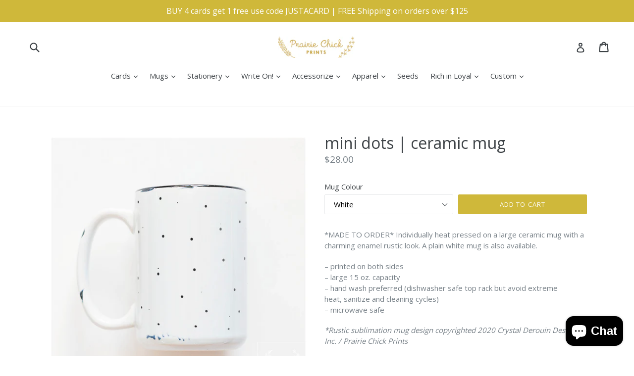

--- FILE ---
content_type: text/html; charset=utf-8
request_url: https://prairiechickprints.com/products/mini-dots
body_size: 30072
content:
<!doctype html>
<!--[if IE 9]> <html class="ie9 no-js" lang="en"> <![endif]-->
<!--[if (gt IE 9)|!(IE)]><!--> <html class="no-js" lang="en"> <!--<![endif]-->
<head>
  <meta name="google-site-verification" content="iP8oMPIlTILPnjKkWl72nOPMV4fKow1ucEmio1kmgjQ" />
  <meta charset="utf-8">
  <meta http-equiv="X-UA-Compatible" content="IE=edge,chrome=1">
  <meta name="viewport" content="width=device-width,initial-scale=1">
  <meta name="theme-color" content="#cfb83a">
  <link rel="canonical" href="https://prairiechickprints.com/products/mini-dots">

  
    <link rel="shortcut icon" href="//prairiechickprints.com/cdn/shop/files/pc_logo_v4_gold_background_32x32.png?v=1668113538" type="image/png">
  

  
  <title>
    mini dots | ceramic mug
    
    
    
      &ndash; Prairie Chick Prints
    
  </title>

  
    <meta name="description" content="*MADE TO ORDER* Individually heat pressed on a large ceramic mug with a charming enamel rustic look. A plain white mug is also available. – printed on both sides– large 15 oz. capacity– hand wash preferred (dishwasher safe top rack but avoid extreme heat, sanitize and cleaning cycles)– microwave safe *Rustic sublimatio">
  

  <!-- /snippets/social-meta-tags.liquid -->




<meta property="og:site_name" content="Prairie Chick Prints">
<meta property="og:url" content="https://prairiechickprints.com/products/mini-dots">
<meta property="og:title" content="mini dots | ceramic mug">
<meta property="og:type" content="product">
<meta property="og:description" content="*MADE TO ORDER* Individually heat pressed on a large ceramic mug with a charming enamel rustic look. A plain white mug is also available. – printed on both sides– large 15 oz. capacity– hand wash preferred (dishwasher safe top rack but avoid extreme heat, sanitize and cleaning cycles)– microwave safe *Rustic sublimatio">

  <meta property="og:price:amount" content="28.00">
  <meta property="og:price:currency" content="CAD">

<meta property="og:image" content="http://prairiechickprints.com/cdn/shop/products/minidotsw_1200x1200.jpg?v=1619729978"><meta property="og:image" content="http://prairiechickprints.com/cdn/shop/products/minidotsb_1200x1200.jpg?v=1619729978"><meta property="og:image" content="http://prairiechickprints.com/cdn/shop/products/minidotsg_1200x1200.jpg?v=1619729978">
<meta property="og:image:secure_url" content="https://prairiechickprints.com/cdn/shop/products/minidotsw_1200x1200.jpg?v=1619729978"><meta property="og:image:secure_url" content="https://prairiechickprints.com/cdn/shop/products/minidotsb_1200x1200.jpg?v=1619729978"><meta property="og:image:secure_url" content="https://prairiechickprints.com/cdn/shop/products/minidotsg_1200x1200.jpg?v=1619729978">


  <meta name="twitter:site" content="@prairie_chick">

<meta name="twitter:card" content="summary_large_image">
<meta name="twitter:title" content="mini dots | ceramic mug">
<meta name="twitter:description" content="*MADE TO ORDER* Individually heat pressed on a large ceramic mug with a charming enamel rustic look. A plain white mug is also available. – printed on both sides– large 15 oz. capacity– hand wash preferred (dishwasher safe top rack but avoid extreme heat, sanitize and cleaning cycles)– microwave safe *Rustic sublimatio">


  <link href="//prairiechickprints.com/cdn/shop/t/1/assets/theme.scss.css?v=32868903050736014781700064163" rel="stylesheet" type="text/css" media="all" />
  
  <link href="//fonts.googleapis.com/css?family=Open+Sans:400,700" rel="stylesheet" type="text/css" media="all" />


  
    <link href="//fonts.googleapis.com/css?family=Open+Sans:400" rel="stylesheet" type="text/css" media="all" />
  



  <script>
    var theme = {
      strings: {
        addToCart: "Add to cart",
        soldOut: "Sold out",
        unavailable: "Unavailable",
        showMore: "Show More",
        showLess: "Show Less",
        addressError: "Error looking up that address",
        addressNoResults: "No results for that address",
        addressQueryLimit: "You have exceeded the Google API usage limit. Consider upgrading to a \u003ca href=\"https:\/\/developers.google.com\/maps\/premium\/usage-limits\"\u003ePremium Plan\u003c\/a\u003e.",
        authError: "There was a problem authenticating your Google Maps account."
      },
      moneyFormat: "${{amount}}"
    }

    document.documentElement.className = document.documentElement.className.replace('no-js', 'js');
  </script>

  <!--[if (lte IE 9) ]><script src="//prairiechickprints.com/cdn/shop/t/1/assets/match-media.min.js?v=83548857171295169521515740575" type="text/javascript"></script><![endif]-->

  

  <!--[if (gt IE 9)|!(IE)]><!--><script src="//prairiechickprints.com/cdn/shop/t/1/assets/lazysizes.js?v=113002500607259132011515740575" async="async"></script><!--<![endif]-->
  <!--[if lte IE 9]><script src="//prairiechickprints.com/cdn/shop/t/1/assets/lazysizes.min.js?601"></script><![endif]-->

  <!--[if (gt IE 9)|!(IE)]><!--><script src="//prairiechickprints.com/cdn/shop/t/1/assets/vendor.js?v=136118274122071307521508727511" defer="defer"></script><!--<![endif]-->
  <!--[if lte IE 9]><script src="//prairiechickprints.com/cdn/shop/t/1/assets/vendor.js?v=136118274122071307521508727511"></script><![endif]-->

  <!--[if (gt IE 9)|!(IE)]><!--><script src="//prairiechickprints.com/cdn/shop/t/1/assets/theme.js?v=168334550900084901211515740575" defer="defer"></script><!--<![endif]-->
  <!--[if lte IE 9]><script src="//prairiechickprints.com/cdn/shop/t/1/assets/theme.js?v=168334550900084901211515740575"></script><![endif]-->

  <script>window.performance && window.performance.mark && window.performance.mark('shopify.content_for_header.start');</script><meta name="google-site-verification" content="iP8oMPIlTILPnjKkWl72nOPMV4fKow1ucEmio1kmgjQ">
<meta id="shopify-digital-wallet" name="shopify-digital-wallet" content="/24805492/digital_wallets/dialog">
<meta name="shopify-checkout-api-token" content="b555bb6b0b22fae2785336b54b6316ea">
<meta id="in-context-paypal-metadata" data-shop-id="24805492" data-venmo-supported="false" data-environment="production" data-locale="en_US" data-paypal-v4="true" data-currency="CAD">
<link rel="alternate" type="application/json+oembed" href="https://prairiechickprints.com/products/mini-dots.oembed">
<script async="async" src="/checkouts/internal/preloads.js?locale=en-CA"></script>
<link rel="preconnect" href="https://shop.app" crossorigin="anonymous">
<script async="async" src="https://shop.app/checkouts/internal/preloads.js?locale=en-CA&shop_id=24805492" crossorigin="anonymous"></script>
<script id="apple-pay-shop-capabilities" type="application/json">{"shopId":24805492,"countryCode":"CA","currencyCode":"CAD","merchantCapabilities":["supports3DS"],"merchantId":"gid:\/\/shopify\/Shop\/24805492","merchantName":"Prairie Chick Prints","requiredBillingContactFields":["postalAddress","email","phone"],"requiredShippingContactFields":["postalAddress","email","phone"],"shippingType":"shipping","supportedNetworks":["visa","masterCard","amex","discover","interac","jcb"],"total":{"type":"pending","label":"Prairie Chick Prints","amount":"1.00"},"shopifyPaymentsEnabled":true,"supportsSubscriptions":true}</script>
<script id="shopify-features" type="application/json">{"accessToken":"b555bb6b0b22fae2785336b54b6316ea","betas":["rich-media-storefront-analytics"],"domain":"prairiechickprints.com","predictiveSearch":true,"shopId":24805492,"locale":"en"}</script>
<script>var Shopify = Shopify || {};
Shopify.shop = "prairie-chick-prints.myshopify.com";
Shopify.locale = "en";
Shopify.currency = {"active":"CAD","rate":"1.0"};
Shopify.country = "CA";
Shopify.theme = {"name":"Debut","id":190031437,"schema_name":"Debut","schema_version":"1.10.0","theme_store_id":796,"role":"main"};
Shopify.theme.handle = "null";
Shopify.theme.style = {"id":null,"handle":null};
Shopify.cdnHost = "prairiechickprints.com/cdn";
Shopify.routes = Shopify.routes || {};
Shopify.routes.root = "/";</script>
<script type="module">!function(o){(o.Shopify=o.Shopify||{}).modules=!0}(window);</script>
<script>!function(o){function n(){var o=[];function n(){o.push(Array.prototype.slice.apply(arguments))}return n.q=o,n}var t=o.Shopify=o.Shopify||{};t.loadFeatures=n(),t.autoloadFeatures=n()}(window);</script>
<script>
  window.ShopifyPay = window.ShopifyPay || {};
  window.ShopifyPay.apiHost = "shop.app\/pay";
  window.ShopifyPay.redirectState = null;
</script>
<script id="shop-js-analytics" type="application/json">{"pageType":"product"}</script>
<script defer="defer" async type="module" src="//prairiechickprints.com/cdn/shopifycloud/shop-js/modules/v2/client.init-shop-cart-sync_D0dqhulL.en.esm.js"></script>
<script defer="defer" async type="module" src="//prairiechickprints.com/cdn/shopifycloud/shop-js/modules/v2/chunk.common_CpVO7qML.esm.js"></script>
<script type="module">
  await import("//prairiechickprints.com/cdn/shopifycloud/shop-js/modules/v2/client.init-shop-cart-sync_D0dqhulL.en.esm.js");
await import("//prairiechickprints.com/cdn/shopifycloud/shop-js/modules/v2/chunk.common_CpVO7qML.esm.js");

  window.Shopify.SignInWithShop?.initShopCartSync?.({"fedCMEnabled":true,"windoidEnabled":true});

</script>
<script>
  window.Shopify = window.Shopify || {};
  if (!window.Shopify.featureAssets) window.Shopify.featureAssets = {};
  window.Shopify.featureAssets['shop-js'] = {"shop-cart-sync":["modules/v2/client.shop-cart-sync_D9bwt38V.en.esm.js","modules/v2/chunk.common_CpVO7qML.esm.js"],"init-fed-cm":["modules/v2/client.init-fed-cm_BJ8NPuHe.en.esm.js","modules/v2/chunk.common_CpVO7qML.esm.js"],"init-shop-email-lookup-coordinator":["modules/v2/client.init-shop-email-lookup-coordinator_pVrP2-kG.en.esm.js","modules/v2/chunk.common_CpVO7qML.esm.js"],"shop-cash-offers":["modules/v2/client.shop-cash-offers_CNh7FWN-.en.esm.js","modules/v2/chunk.common_CpVO7qML.esm.js","modules/v2/chunk.modal_DKF6x0Jh.esm.js"],"init-shop-cart-sync":["modules/v2/client.init-shop-cart-sync_D0dqhulL.en.esm.js","modules/v2/chunk.common_CpVO7qML.esm.js"],"init-windoid":["modules/v2/client.init-windoid_DaoAelzT.en.esm.js","modules/v2/chunk.common_CpVO7qML.esm.js"],"shop-toast-manager":["modules/v2/client.shop-toast-manager_1DND8Tac.en.esm.js","modules/v2/chunk.common_CpVO7qML.esm.js"],"pay-button":["modules/v2/client.pay-button_CFeQi1r6.en.esm.js","modules/v2/chunk.common_CpVO7qML.esm.js"],"shop-button":["modules/v2/client.shop-button_Ca94MDdQ.en.esm.js","modules/v2/chunk.common_CpVO7qML.esm.js"],"shop-login-button":["modules/v2/client.shop-login-button_DPYNfp1Z.en.esm.js","modules/v2/chunk.common_CpVO7qML.esm.js","modules/v2/chunk.modal_DKF6x0Jh.esm.js"],"avatar":["modules/v2/client.avatar_BTnouDA3.en.esm.js"],"shop-follow-button":["modules/v2/client.shop-follow-button_BMKh4nJE.en.esm.js","modules/v2/chunk.common_CpVO7qML.esm.js","modules/v2/chunk.modal_DKF6x0Jh.esm.js"],"init-customer-accounts-sign-up":["modules/v2/client.init-customer-accounts-sign-up_CJXi5kRN.en.esm.js","modules/v2/client.shop-login-button_DPYNfp1Z.en.esm.js","modules/v2/chunk.common_CpVO7qML.esm.js","modules/v2/chunk.modal_DKF6x0Jh.esm.js"],"init-shop-for-new-customer-accounts":["modules/v2/client.init-shop-for-new-customer-accounts_BoBxkgWu.en.esm.js","modules/v2/client.shop-login-button_DPYNfp1Z.en.esm.js","modules/v2/chunk.common_CpVO7qML.esm.js","modules/v2/chunk.modal_DKF6x0Jh.esm.js"],"init-customer-accounts":["modules/v2/client.init-customer-accounts_DCuDTzpR.en.esm.js","modules/v2/client.shop-login-button_DPYNfp1Z.en.esm.js","modules/v2/chunk.common_CpVO7qML.esm.js","modules/v2/chunk.modal_DKF6x0Jh.esm.js"],"checkout-modal":["modules/v2/client.checkout-modal_U_3e4VxF.en.esm.js","modules/v2/chunk.common_CpVO7qML.esm.js","modules/v2/chunk.modal_DKF6x0Jh.esm.js"],"lead-capture":["modules/v2/client.lead-capture_DEgn0Z8u.en.esm.js","modules/v2/chunk.common_CpVO7qML.esm.js","modules/v2/chunk.modal_DKF6x0Jh.esm.js"],"shop-login":["modules/v2/client.shop-login_CoM5QKZ_.en.esm.js","modules/v2/chunk.common_CpVO7qML.esm.js","modules/v2/chunk.modal_DKF6x0Jh.esm.js"],"payment-terms":["modules/v2/client.payment-terms_BmrqWn8r.en.esm.js","modules/v2/chunk.common_CpVO7qML.esm.js","modules/v2/chunk.modal_DKF6x0Jh.esm.js"]};
</script>
<script>(function() {
  var isLoaded = false;
  function asyncLoad() {
    if (isLoaded) return;
    isLoaded = true;
    var urls = ["\/\/d1liekpayvooaz.cloudfront.net\/apps\/customizery\/customizery.js?shop=prairie-chick-prints.myshopify.com","\/\/www.powr.io\/powr.js?powr-token=prairie-chick-prints.myshopify.com\u0026external-type=shopify\u0026shop=prairie-chick-prints.myshopify.com","https:\/\/instafeed.nfcube.com\/cdn\/0e0f28d3163e4613a2fb2ec0028abf97.js?shop=prairie-chick-prints.myshopify.com","https:\/\/cdn.attn.tv\/prairiechickprints-ca\/dtag.js?shop=prairie-chick-prints.myshopify.com"];
    for (var i = 0; i < urls.length; i++) {
      var s = document.createElement('script');
      s.type = 'text/javascript';
      s.async = true;
      s.src = urls[i];
      var x = document.getElementsByTagName('script')[0];
      x.parentNode.insertBefore(s, x);
    }
  };
  if(window.attachEvent) {
    window.attachEvent('onload', asyncLoad);
  } else {
    window.addEventListener('load', asyncLoad, false);
  }
})();</script>
<script id="__st">var __st={"a":24805492,"offset":-25200,"reqid":"da8b8378-96e0-4d7d-8c1d-ea871d0c447f-1764247042","pageurl":"prairiechickprints.com\/products\/mini-dots","u":"10e98695f97d","p":"product","rtyp":"product","rid":6557720576063};</script>
<script>window.ShopifyPaypalV4VisibilityTracking = true;</script>
<script id="captcha-bootstrap">!function(){'use strict';const t='contact',e='account',n='new_comment',o=[[t,t],['blogs',n],['comments',n],[t,'customer']],c=[[e,'customer_login'],[e,'guest_login'],[e,'recover_customer_password'],[e,'create_customer']],r=t=>t.map((([t,e])=>`form[action*='/${t}']:not([data-nocaptcha='true']) input[name='form_type'][value='${e}']`)).join(','),a=t=>()=>t?[...document.querySelectorAll(t)].map((t=>t.form)):[];function s(){const t=[...o],e=r(t);return a(e)}const i='password',u='form_key',d=['recaptcha-v3-token','g-recaptcha-response','h-captcha-response',i],f=()=>{try{return window.sessionStorage}catch{return}},m='__shopify_v',_=t=>t.elements[u];function p(t,e,n=!1){try{const o=window.sessionStorage,c=JSON.parse(o.getItem(e)),{data:r}=function(t){const{data:e,action:n}=t;return t[m]||n?{data:e,action:n}:{data:t,action:n}}(c);for(const[e,n]of Object.entries(r))t.elements[e]&&(t.elements[e].value=n);n&&o.removeItem(e)}catch(o){console.error('form repopulation failed',{error:o})}}const l='form_type',E='cptcha';function T(t){t.dataset[E]=!0}const w=window,h=w.document,L='Shopify',v='ce_forms',y='captcha';let A=!1;((t,e)=>{const n=(g='f06e6c50-85a8-45c8-87d0-21a2b65856fe',I='https://cdn.shopify.com/shopifycloud/storefront-forms-hcaptcha/ce_storefront_forms_captcha_hcaptcha.v1.5.2.iife.js',D={infoText:'Protected by hCaptcha',privacyText:'Privacy',termsText:'Terms'},(t,e,n)=>{const o=w[L][v],c=o.bindForm;if(c)return c(t,g,e,D).then(n);var r;o.q.push([[t,g,e,D],n]),r=I,A||(h.body.append(Object.assign(h.createElement('script'),{id:'captcha-provider',async:!0,src:r})),A=!0)});var g,I,D;w[L]=w[L]||{},w[L][v]=w[L][v]||{},w[L][v].q=[],w[L][y]=w[L][y]||{},w[L][y].protect=function(t,e){n(t,void 0,e),T(t)},Object.freeze(w[L][y]),function(t,e,n,w,h,L){const[v,y,A,g]=function(t,e,n){const i=e?o:[],u=t?c:[],d=[...i,...u],f=r(d),m=r(i),_=r(d.filter((([t,e])=>n.includes(e))));return[a(f),a(m),a(_),s()]}(w,h,L),I=t=>{const e=t.target;return e instanceof HTMLFormElement?e:e&&e.form},D=t=>v().includes(t);t.addEventListener('submit',(t=>{const e=I(t);if(!e)return;const n=D(e)&&!e.dataset.hcaptchaBound&&!e.dataset.recaptchaBound,o=_(e),c=g().includes(e)&&(!o||!o.value);(n||c)&&t.preventDefault(),c&&!n&&(function(t){try{if(!f())return;!function(t){const e=f();if(!e)return;const n=_(t);if(!n)return;const o=n.value;o&&e.removeItem(o)}(t);const e=Array.from(Array(32),(()=>Math.random().toString(36)[2])).join('');!function(t,e){_(t)||t.append(Object.assign(document.createElement('input'),{type:'hidden',name:u})),t.elements[u].value=e}(t,e),function(t,e){const n=f();if(!n)return;const o=[...t.querySelectorAll(`input[type='${i}']`)].map((({name:t})=>t)),c=[...d,...o],r={};for(const[a,s]of new FormData(t).entries())c.includes(a)||(r[a]=s);n.setItem(e,JSON.stringify({[m]:1,action:t.action,data:r}))}(t,e)}catch(e){console.error('failed to persist form',e)}}(e),e.submit())}));const S=(t,e)=>{t&&!t.dataset[E]&&(n(t,e.some((e=>e===t))),T(t))};for(const o of['focusin','change'])t.addEventListener(o,(t=>{const e=I(t);D(e)&&S(e,y())}));const B=e.get('form_key'),M=e.get(l),P=B&&M;t.addEventListener('DOMContentLoaded',(()=>{const t=y();if(P)for(const e of t)e.elements[l].value===M&&p(e,B);[...new Set([...A(),...v().filter((t=>'true'===t.dataset.shopifyCaptcha))])].forEach((e=>S(e,t)))}))}(h,new URLSearchParams(w.location.search),n,t,e,['guest_login'])})(!0,!0)}();</script>
<script integrity="sha256-52AcMU7V7pcBOXWImdc/TAGTFKeNjmkeM1Pvks/DTgc=" data-source-attribution="shopify.loadfeatures" defer="defer" src="//prairiechickprints.com/cdn/shopifycloud/storefront/assets/storefront/load_feature-81c60534.js" crossorigin="anonymous"></script>
<script crossorigin="anonymous" defer="defer" src="//prairiechickprints.com/cdn/shopifycloud/storefront/assets/shopify_pay/storefront-65b4c6d7.js?v=20250812"></script>
<script data-source-attribution="shopify.dynamic_checkout.dynamic.init">var Shopify=Shopify||{};Shopify.PaymentButton=Shopify.PaymentButton||{isStorefrontPortableWallets:!0,init:function(){window.Shopify.PaymentButton.init=function(){};var t=document.createElement("script");t.src="https://prairiechickprints.com/cdn/shopifycloud/portable-wallets/latest/portable-wallets.en.js",t.type="module",document.head.appendChild(t)}};
</script>
<script data-source-attribution="shopify.dynamic_checkout.buyer_consent">
  function portableWalletsHideBuyerConsent(e){var t=document.getElementById("shopify-buyer-consent"),n=document.getElementById("shopify-subscription-policy-button");t&&n&&(t.classList.add("hidden"),t.setAttribute("aria-hidden","true"),n.removeEventListener("click",e))}function portableWalletsShowBuyerConsent(e){var t=document.getElementById("shopify-buyer-consent"),n=document.getElementById("shopify-subscription-policy-button");t&&n&&(t.classList.remove("hidden"),t.removeAttribute("aria-hidden"),n.addEventListener("click",e))}window.Shopify?.PaymentButton&&(window.Shopify.PaymentButton.hideBuyerConsent=portableWalletsHideBuyerConsent,window.Shopify.PaymentButton.showBuyerConsent=portableWalletsShowBuyerConsent);
</script>
<script data-source-attribution="shopify.dynamic_checkout.cart.bootstrap">document.addEventListener("DOMContentLoaded",(function(){function t(){return document.querySelector("shopify-accelerated-checkout-cart, shopify-accelerated-checkout")}if(t())Shopify.PaymentButton.init();else{new MutationObserver((function(e,n){t()&&(Shopify.PaymentButton.init(),n.disconnect())})).observe(document.body,{childList:!0,subtree:!0})}}));
</script>
<script id='scb4127' type='text/javascript' async='' src='https://prairiechickprints.com/cdn/shopifycloud/privacy-banner/storefront-banner.js'></script><link id="shopify-accelerated-checkout-styles" rel="stylesheet" media="screen" href="https://prairiechickprints.com/cdn/shopifycloud/portable-wallets/latest/accelerated-checkout-backwards-compat.css" crossorigin="anonymous">
<style id="shopify-accelerated-checkout-cart">
        #shopify-buyer-consent {
  margin-top: 1em;
  display: inline-block;
  width: 100%;
}

#shopify-buyer-consent.hidden {
  display: none;
}

#shopify-subscription-policy-button {
  background: none;
  border: none;
  padding: 0;
  text-decoration: underline;
  font-size: inherit;
  cursor: pointer;
}

#shopify-subscription-policy-button::before {
  box-shadow: none;
}

      </style>

<script>window.performance && window.performance.mark && window.performance.mark('shopify.content_for_header.end');</script>
<script type='text/javascript'>
//new version
(function(global){
  global.tabarnapp_cm = {};
  global.tabarnapp_cm.cart = {"note":null,"attributes":{},"original_total_price":0,"total_price":0,"total_discount":0,"total_weight":0.0,"item_count":0,"items":[],"requires_shipping":false,"currency":"CAD","items_subtotal_price":0,"cart_level_discount_applications":[],"checkout_charge_amount":0};
  global.tabarnapp_cm.customer = {};
  
})(window);
</script> <!-- Zapiet | Store Pickup + Delivery -->

<!-- Zapiet | Store Pickup + Delivery -->
  <!-- Facebook Pixel Code -->
<script>
!function(f,b,e,v,n,t,s)
{if(f.fbq)return;n=f.fbq=function(){n.callMethod?
n.callMethod.apply(n,arguments):n.queue.push(arguments)};
if(!f._fbq)f._fbq=n;n.push=n;n.loaded=!0;n.version='2.0';
n.queue=[];t=b.createElement(e);t.async=!0;
t.src=v;s=b.getElementsByTagName(e)[0];
s.parentNode.insertBefore(t,s)}(window, document,'script',
'https://connect.facebook.net/en_US/fbevents.js');
fbq('init', '2851578655114884');
fbq('track', 'PageView');
</script>
<noscript><img height="1" width="1" style="display:none"
src="https://www.facebook.com/tr?id=2851578655114884&ev=PageView&noscript=1"
/></noscript>
<!-- End Facebook Pixel Code -->
<script src="https://cdn.shopify.com/extensions/7bc9bb47-adfa-4267-963e-cadee5096caf/inbox-1252/assets/inbox-chat-loader.js" type="text/javascript" defer="defer"></script>
<link href="https://monorail-edge.shopifysvc.com" rel="dns-prefetch">
<script>(function(){if ("sendBeacon" in navigator && "performance" in window) {try {var session_token_from_headers = performance.getEntriesByType('navigation')[0].serverTiming.find(x => x.name == '_s').description;} catch {var session_token_from_headers = undefined;}var session_cookie_matches = document.cookie.match(/_shopify_s=([^;]*)/);var session_token_from_cookie = session_cookie_matches && session_cookie_matches.length === 2 ? session_cookie_matches[1] : "";var session_token = session_token_from_headers || session_token_from_cookie || "";function handle_abandonment_event(e) {var entries = performance.getEntries().filter(function(entry) {return /monorail-edge.shopifysvc.com/.test(entry.name);});if (!window.abandonment_tracked && entries.length === 0) {window.abandonment_tracked = true;var currentMs = Date.now();var navigation_start = performance.timing.navigationStart;var payload = {shop_id: 24805492,url: window.location.href,navigation_start,duration: currentMs - navigation_start,session_token,page_type: "product"};window.navigator.sendBeacon("https://monorail-edge.shopifysvc.com/v1/produce", JSON.stringify({schema_id: "online_store_buyer_site_abandonment/1.1",payload: payload,metadata: {event_created_at_ms: currentMs,event_sent_at_ms: currentMs}}));}}window.addEventListener('pagehide', handle_abandonment_event);}}());</script>
<script id="web-pixels-manager-setup">(function e(e,d,r,n,o){if(void 0===o&&(o={}),!Boolean(null===(a=null===(i=window.Shopify)||void 0===i?void 0:i.analytics)||void 0===a?void 0:a.replayQueue)){var i,a;window.Shopify=window.Shopify||{};var t=window.Shopify;t.analytics=t.analytics||{};var s=t.analytics;s.replayQueue=[],s.publish=function(e,d,r){return s.replayQueue.push([e,d,r]),!0};try{self.performance.mark("wpm:start")}catch(e){}var l=function(){var e={modern:/Edge?\/(1{2}[4-9]|1[2-9]\d|[2-9]\d{2}|\d{4,})\.\d+(\.\d+|)|Firefox\/(1{2}[4-9]|1[2-9]\d|[2-9]\d{2}|\d{4,})\.\d+(\.\d+|)|Chrom(ium|e)\/(9{2}|\d{3,})\.\d+(\.\d+|)|(Maci|X1{2}).+ Version\/(15\.\d+|(1[6-9]|[2-9]\d|\d{3,})\.\d+)([,.]\d+|)( \(\w+\)|)( Mobile\/\w+|) Safari\/|Chrome.+OPR\/(9{2}|\d{3,})\.\d+\.\d+|(CPU[ +]OS|iPhone[ +]OS|CPU[ +]iPhone|CPU IPhone OS|CPU iPad OS)[ +]+(15[._]\d+|(1[6-9]|[2-9]\d|\d{3,})[._]\d+)([._]\d+|)|Android:?[ /-](13[3-9]|1[4-9]\d|[2-9]\d{2}|\d{4,})(\.\d+|)(\.\d+|)|Android.+Firefox\/(13[5-9]|1[4-9]\d|[2-9]\d{2}|\d{4,})\.\d+(\.\d+|)|Android.+Chrom(ium|e)\/(13[3-9]|1[4-9]\d|[2-9]\d{2}|\d{4,})\.\d+(\.\d+|)|SamsungBrowser\/([2-9]\d|\d{3,})\.\d+/,legacy:/Edge?\/(1[6-9]|[2-9]\d|\d{3,})\.\d+(\.\d+|)|Firefox\/(5[4-9]|[6-9]\d|\d{3,})\.\d+(\.\d+|)|Chrom(ium|e)\/(5[1-9]|[6-9]\d|\d{3,})\.\d+(\.\d+|)([\d.]+$|.*Safari\/(?![\d.]+ Edge\/[\d.]+$))|(Maci|X1{2}).+ Version\/(10\.\d+|(1[1-9]|[2-9]\d|\d{3,})\.\d+)([,.]\d+|)( \(\w+\)|)( Mobile\/\w+|) Safari\/|Chrome.+OPR\/(3[89]|[4-9]\d|\d{3,})\.\d+\.\d+|(CPU[ +]OS|iPhone[ +]OS|CPU[ +]iPhone|CPU IPhone OS|CPU iPad OS)[ +]+(10[._]\d+|(1[1-9]|[2-9]\d|\d{3,})[._]\d+)([._]\d+|)|Android:?[ /-](13[3-9]|1[4-9]\d|[2-9]\d{2}|\d{4,})(\.\d+|)(\.\d+|)|Mobile Safari.+OPR\/([89]\d|\d{3,})\.\d+\.\d+|Android.+Firefox\/(13[5-9]|1[4-9]\d|[2-9]\d{2}|\d{4,})\.\d+(\.\d+|)|Android.+Chrom(ium|e)\/(13[3-9]|1[4-9]\d|[2-9]\d{2}|\d{4,})\.\d+(\.\d+|)|Android.+(UC? ?Browser|UCWEB|U3)[ /]?(15\.([5-9]|\d{2,})|(1[6-9]|[2-9]\d|\d{3,})\.\d+)\.\d+|SamsungBrowser\/(5\.\d+|([6-9]|\d{2,})\.\d+)|Android.+MQ{2}Browser\/(14(\.(9|\d{2,})|)|(1[5-9]|[2-9]\d|\d{3,})(\.\d+|))(\.\d+|)|K[Aa][Ii]OS\/(3\.\d+|([4-9]|\d{2,})\.\d+)(\.\d+|)/},d=e.modern,r=e.legacy,n=navigator.userAgent;return n.match(d)?"modern":n.match(r)?"legacy":"unknown"}(),u="modern"===l?"modern":"legacy",c=(null!=n?n:{modern:"",legacy:""})[u],f=function(e){return[e.baseUrl,"/wpm","/b",e.hashVersion,"modern"===e.buildTarget?"m":"l",".js"].join("")}({baseUrl:d,hashVersion:r,buildTarget:u}),m=function(e){var d=e.version,r=e.bundleTarget,n=e.surface,o=e.pageUrl,i=e.monorailEndpoint;return{emit:function(e){var a=e.status,t=e.errorMsg,s=(new Date).getTime(),l=JSON.stringify({metadata:{event_sent_at_ms:s},events:[{schema_id:"web_pixels_manager_load/3.1",payload:{version:d,bundle_target:r,page_url:o,status:a,surface:n,error_msg:t},metadata:{event_created_at_ms:s}}]});if(!i)return console&&console.warn&&console.warn("[Web Pixels Manager] No Monorail endpoint provided, skipping logging."),!1;try{return self.navigator.sendBeacon.bind(self.navigator)(i,l)}catch(e){}var u=new XMLHttpRequest;try{return u.open("POST",i,!0),u.setRequestHeader("Content-Type","text/plain"),u.send(l),!0}catch(e){return console&&console.warn&&console.warn("[Web Pixels Manager] Got an unhandled error while logging to Monorail."),!1}}}}({version:r,bundleTarget:l,surface:e.surface,pageUrl:self.location.href,monorailEndpoint:e.monorailEndpoint});try{o.browserTarget=l,function(e){var d=e.src,r=e.async,n=void 0===r||r,o=e.onload,i=e.onerror,a=e.sri,t=e.scriptDataAttributes,s=void 0===t?{}:t,l=document.createElement("script"),u=document.querySelector("head"),c=document.querySelector("body");if(l.async=n,l.src=d,a&&(l.integrity=a,l.crossOrigin="anonymous"),s)for(var f in s)if(Object.prototype.hasOwnProperty.call(s,f))try{l.dataset[f]=s[f]}catch(e){}if(o&&l.addEventListener("load",o),i&&l.addEventListener("error",i),u)u.appendChild(l);else{if(!c)throw new Error("Did not find a head or body element to append the script");c.appendChild(l)}}({src:f,async:!0,onload:function(){if(!function(){var e,d;return Boolean(null===(d=null===(e=window.Shopify)||void 0===e?void 0:e.analytics)||void 0===d?void 0:d.initialized)}()){var d=window.webPixelsManager.init(e)||void 0;if(d){var r=window.Shopify.analytics;r.replayQueue.forEach((function(e){var r=e[0],n=e[1],o=e[2];d.publishCustomEvent(r,n,o)})),r.replayQueue=[],r.publish=d.publishCustomEvent,r.visitor=d.visitor,r.initialized=!0}}},onerror:function(){return m.emit({status:"failed",errorMsg:"".concat(f," has failed to load")})},sri:function(e){var d=/^sha384-[A-Za-z0-9+/=]+$/;return"string"==typeof e&&d.test(e)}(c)?c:"",scriptDataAttributes:o}),m.emit({status:"loading"})}catch(e){m.emit({status:"failed",errorMsg:(null==e?void 0:e.message)||"Unknown error"})}}})({shopId: 24805492,storefrontBaseUrl: "https://prairiechickprints.com",extensionsBaseUrl: "https://extensions.shopifycdn.com/cdn/shopifycloud/web-pixels-manager",monorailEndpoint: "https://monorail-edge.shopifysvc.com/unstable/produce_batch",surface: "storefront-renderer",enabledBetaFlags: ["2dca8a86"],webPixelsConfigList: [{"id":"413564991","configuration":"{\"config\":\"{\\\"pixel_id\\\":\\\"GT-WR9754MB\\\",\\\"target_country\\\":\\\"CA\\\",\\\"gtag_events\\\":[{\\\"type\\\":\\\"purchase\\\",\\\"action_label\\\":\\\"MC-S7NE4Q19DP\\\"},{\\\"type\\\":\\\"page_view\\\",\\\"action_label\\\":\\\"MC-S7NE4Q19DP\\\"},{\\\"type\\\":\\\"view_item\\\",\\\"action_label\\\":\\\"MC-S7NE4Q19DP\\\"}],\\\"enable_monitoring_mode\\\":false}\"}","eventPayloadVersion":"v1","runtimeContext":"OPEN","scriptVersion":"b2a88bafab3e21179ed38636efcd8a93","type":"APP","apiClientId":1780363,"privacyPurposes":[],"dataSharingAdjustments":{"protectedCustomerApprovalScopes":["read_customer_address","read_customer_email","read_customer_name","read_customer_personal_data","read_customer_phone"]}},{"id":"143196223","configuration":"{\"pixel_id\":\"439545717246164\",\"pixel_type\":\"facebook_pixel\",\"metaapp_system_user_token\":\"-\"}","eventPayloadVersion":"v1","runtimeContext":"OPEN","scriptVersion":"ca16bc87fe92b6042fbaa3acc2fbdaa6","type":"APP","apiClientId":2329312,"privacyPurposes":["ANALYTICS","MARKETING","SALE_OF_DATA"],"dataSharingAdjustments":{"protectedCustomerApprovalScopes":["read_customer_address","read_customer_email","read_customer_name","read_customer_personal_data","read_customer_phone"]}},{"id":"shopify-app-pixel","configuration":"{}","eventPayloadVersion":"v1","runtimeContext":"STRICT","scriptVersion":"0450","apiClientId":"shopify-pixel","type":"APP","privacyPurposes":["ANALYTICS","MARKETING"]},{"id":"shopify-custom-pixel","eventPayloadVersion":"v1","runtimeContext":"LAX","scriptVersion":"0450","apiClientId":"shopify-pixel","type":"CUSTOM","privacyPurposes":["ANALYTICS","MARKETING"]}],isMerchantRequest: false,initData: {"shop":{"name":"Prairie Chick Prints","paymentSettings":{"currencyCode":"CAD"},"myshopifyDomain":"prairie-chick-prints.myshopify.com","countryCode":"CA","storefrontUrl":"https:\/\/prairiechickprints.com"},"customer":null,"cart":null,"checkout":null,"productVariants":[{"price":{"amount":28.0,"currencyCode":"CAD"},"product":{"title":"mini dots | ceramic mug","vendor":"Prairie Chick Prints","id":"6557720576063","untranslatedTitle":"mini dots | ceramic mug","url":"\/products\/mini-dots","type":"Mugs"},"id":"39270562627647","image":{"src":"\/\/prairiechickprints.com\/cdn\/shop\/products\/minidotsw.jpg?v=1619729978"},"sku":"","title":"White","untranslatedTitle":"White"},{"price":{"amount":28.0,"currencyCode":"CAD"},"product":{"title":"mini dots | ceramic mug","vendor":"Prairie Chick Prints","id":"6557720576063","untranslatedTitle":"mini dots | ceramic mug","url":"\/products\/mini-dots","type":"Mugs"},"id":"39270562660415","image":{"src":"\/\/prairiechickprints.com\/cdn\/shop\/products\/minidotsp.jpg?v=1619729978"},"sku":"","title":"Pink","untranslatedTitle":"Pink"},{"price":{"amount":28.0,"currencyCode":"CAD"},"product":{"title":"mini dots | ceramic mug","vendor":"Prairie Chick Prints","id":"6557720576063","untranslatedTitle":"mini dots | ceramic mug","url":"\/products\/mini-dots","type":"Mugs"},"id":"39270562693183","image":{"src":"\/\/prairiechickprints.com\/cdn\/shop\/products\/minidotsb.jpg?v=1619729978"},"sku":"","title":"Blue","untranslatedTitle":"Blue"},{"price":{"amount":28.0,"currencyCode":"CAD"},"product":{"title":"mini dots | ceramic mug","vendor":"Prairie Chick Prints","id":"6557720576063","untranslatedTitle":"mini dots | ceramic mug","url":"\/products\/mini-dots","type":"Mugs"},"id":"39270562725951","image":{"src":"\/\/prairiechickprints.com\/cdn\/shop\/products\/minidotsg.jpg?v=1619729978"},"sku":"","title":"Green","untranslatedTitle":"Green"},{"price":{"amount":28.0,"currencyCode":"CAD"},"product":{"title":"mini dots | ceramic mug","vendor":"Prairie Chick Prints","id":"6557720576063","untranslatedTitle":"mini dots | ceramic mug","url":"\/products\/mini-dots","type":"Mugs"},"id":"40075048517695","image":{"src":"\/\/prairiechickprints.com\/cdn\/shop\/products\/PCP0222-102minidotsy.jpg?v=1680810840"},"sku":"","title":"Yellow","untranslatedTitle":"Yellow"},{"price":{"amount":28.0,"currencyCode":"CAD"},"product":{"title":"mini dots | ceramic mug","vendor":"Prairie Chick Prints","id":"6557720576063","untranslatedTitle":"mini dots | ceramic mug","url":"\/products\/mini-dots","type":"Mugs"},"id":"40075048550463","image":{"src":"\/\/prairiechickprints.com\/cdn\/shop\/products\/PCP0222-102minidotso.jpg?v=1680810840"},"sku":"","title":"Orange","untranslatedTitle":"Orange"},{"price":{"amount":28.0,"currencyCode":"CAD"},"product":{"title":"mini dots | ceramic mug","vendor":"Prairie Chick Prints","id":"6557720576063","untranslatedTitle":"mini dots | ceramic mug","url":"\/products\/mini-dots","type":"Mugs"},"id":"41238009118783","image":{"src":"\/\/prairiechickprints.com\/cdn\/shop\/files\/PCP0222-102minidotsl.jpg?v=1727971061"},"sku":null,"title":"Purple","untranslatedTitle":"Purple"},{"price":{"amount":28.0,"currencyCode":"CAD"},"product":{"title":"mini dots | ceramic mug","vendor":"Prairie Chick Prints","id":"6557720576063","untranslatedTitle":"mini dots | ceramic mug","url":"\/products\/mini-dots","type":"Mugs"},"id":"39608881184831","image":{"src":"\/\/prairiechickprints.com\/cdn\/shop\/products\/PCP0222-102_mini_dots_plain.jpg?v=1680810840"},"sku":"","title":"White (Plain)","untranslatedTitle":"White (Plain)"}],"purchasingCompany":null},},"https://prairiechickprints.com/cdn","ae1676cfwd2530674p4253c800m34e853cb",{"modern":"","legacy":""},{"shopId":"24805492","storefrontBaseUrl":"https:\/\/prairiechickprints.com","extensionBaseUrl":"https:\/\/extensions.shopifycdn.com\/cdn\/shopifycloud\/web-pixels-manager","surface":"storefront-renderer","enabledBetaFlags":"[\"2dca8a86\"]","isMerchantRequest":"false","hashVersion":"ae1676cfwd2530674p4253c800m34e853cb","publish":"custom","events":"[[\"page_viewed\",{}],[\"product_viewed\",{\"productVariant\":{\"price\":{\"amount\":28.0,\"currencyCode\":\"CAD\"},\"product\":{\"title\":\"mini dots | ceramic mug\",\"vendor\":\"Prairie Chick Prints\",\"id\":\"6557720576063\",\"untranslatedTitle\":\"mini dots | ceramic mug\",\"url\":\"\/products\/mini-dots\",\"type\":\"Mugs\"},\"id\":\"39270562627647\",\"image\":{\"src\":\"\/\/prairiechickprints.com\/cdn\/shop\/products\/minidotsw.jpg?v=1619729978\"},\"sku\":\"\",\"title\":\"White\",\"untranslatedTitle\":\"White\"}}]]"});</script><script>
  window.ShopifyAnalytics = window.ShopifyAnalytics || {};
  window.ShopifyAnalytics.meta = window.ShopifyAnalytics.meta || {};
  window.ShopifyAnalytics.meta.currency = 'CAD';
  var meta = {"product":{"id":6557720576063,"gid":"gid:\/\/shopify\/Product\/6557720576063","vendor":"Prairie Chick Prints","type":"Mugs","variants":[{"id":39270562627647,"price":2800,"name":"mini dots | ceramic mug - White","public_title":"White","sku":""},{"id":39270562660415,"price":2800,"name":"mini dots | ceramic mug - Pink","public_title":"Pink","sku":""},{"id":39270562693183,"price":2800,"name":"mini dots | ceramic mug - Blue","public_title":"Blue","sku":""},{"id":39270562725951,"price":2800,"name":"mini dots | ceramic mug - Green","public_title":"Green","sku":""},{"id":40075048517695,"price":2800,"name":"mini dots | ceramic mug - Yellow","public_title":"Yellow","sku":""},{"id":40075048550463,"price":2800,"name":"mini dots | ceramic mug - Orange","public_title":"Orange","sku":""},{"id":41238009118783,"price":2800,"name":"mini dots | ceramic mug - Purple","public_title":"Purple","sku":null},{"id":39608881184831,"price":2800,"name":"mini dots | ceramic mug - White (Plain)","public_title":"White (Plain)","sku":""}],"remote":false},"page":{"pageType":"product","resourceType":"product","resourceId":6557720576063}};
  for (var attr in meta) {
    window.ShopifyAnalytics.meta[attr] = meta[attr];
  }
</script>
<script class="analytics">
  (function () {
    var customDocumentWrite = function(content) {
      var jquery = null;

      if (window.jQuery) {
        jquery = window.jQuery;
      } else if (window.Checkout && window.Checkout.$) {
        jquery = window.Checkout.$;
      }

      if (jquery) {
        jquery('body').append(content);
      }
    };

    var hasLoggedConversion = function(token) {
      if (token) {
        return document.cookie.indexOf('loggedConversion=' + token) !== -1;
      }
      return false;
    }

    var setCookieIfConversion = function(token) {
      if (token) {
        var twoMonthsFromNow = new Date(Date.now());
        twoMonthsFromNow.setMonth(twoMonthsFromNow.getMonth() + 2);

        document.cookie = 'loggedConversion=' + token + '; expires=' + twoMonthsFromNow;
      }
    }

    var trekkie = window.ShopifyAnalytics.lib = window.trekkie = window.trekkie || [];
    if (trekkie.integrations) {
      return;
    }
    trekkie.methods = [
      'identify',
      'page',
      'ready',
      'track',
      'trackForm',
      'trackLink'
    ];
    trekkie.factory = function(method) {
      return function() {
        var args = Array.prototype.slice.call(arguments);
        args.unshift(method);
        trekkie.push(args);
        return trekkie;
      };
    };
    for (var i = 0; i < trekkie.methods.length; i++) {
      var key = trekkie.methods[i];
      trekkie[key] = trekkie.factory(key);
    }
    trekkie.load = function(config) {
      trekkie.config = config || {};
      trekkie.config.initialDocumentCookie = document.cookie;
      var first = document.getElementsByTagName('script')[0];
      var script = document.createElement('script');
      script.type = 'text/javascript';
      script.onerror = function(e) {
        var scriptFallback = document.createElement('script');
        scriptFallback.type = 'text/javascript';
        scriptFallback.onerror = function(error) {
                var Monorail = {
      produce: function produce(monorailDomain, schemaId, payload) {
        var currentMs = new Date().getTime();
        var event = {
          schema_id: schemaId,
          payload: payload,
          metadata: {
            event_created_at_ms: currentMs,
            event_sent_at_ms: currentMs
          }
        };
        return Monorail.sendRequest("https://" + monorailDomain + "/v1/produce", JSON.stringify(event));
      },
      sendRequest: function sendRequest(endpointUrl, payload) {
        // Try the sendBeacon API
        if (window && window.navigator && typeof window.navigator.sendBeacon === 'function' && typeof window.Blob === 'function' && !Monorail.isIos12()) {
          var blobData = new window.Blob([payload], {
            type: 'text/plain'
          });

          if (window.navigator.sendBeacon(endpointUrl, blobData)) {
            return true;
          } // sendBeacon was not successful

        } // XHR beacon

        var xhr = new XMLHttpRequest();

        try {
          xhr.open('POST', endpointUrl);
          xhr.setRequestHeader('Content-Type', 'text/plain');
          xhr.send(payload);
        } catch (e) {
          console.log(e);
        }

        return false;
      },
      isIos12: function isIos12() {
        return window.navigator.userAgent.lastIndexOf('iPhone; CPU iPhone OS 12_') !== -1 || window.navigator.userAgent.lastIndexOf('iPad; CPU OS 12_') !== -1;
      }
    };
    Monorail.produce('monorail-edge.shopifysvc.com',
      'trekkie_storefront_load_errors/1.1',
      {shop_id: 24805492,
      theme_id: 190031437,
      app_name: "storefront",
      context_url: window.location.href,
      source_url: "//prairiechickprints.com/cdn/s/trekkie.storefront.3c703df509f0f96f3237c9daa54e2777acf1a1dd.min.js"});

        };
        scriptFallback.async = true;
        scriptFallback.src = '//prairiechickprints.com/cdn/s/trekkie.storefront.3c703df509f0f96f3237c9daa54e2777acf1a1dd.min.js';
        first.parentNode.insertBefore(scriptFallback, first);
      };
      script.async = true;
      script.src = '//prairiechickprints.com/cdn/s/trekkie.storefront.3c703df509f0f96f3237c9daa54e2777acf1a1dd.min.js';
      first.parentNode.insertBefore(script, first);
    };
    trekkie.load(
      {"Trekkie":{"appName":"storefront","development":false,"defaultAttributes":{"shopId":24805492,"isMerchantRequest":null,"themeId":190031437,"themeCityHash":"12470252118021109350","contentLanguage":"en","currency":"CAD","eventMetadataId":"8b82f092-0b40-4569-97df-4fa3bfc982d7"},"isServerSideCookieWritingEnabled":true,"monorailRegion":"shop_domain","enabledBetaFlags":["f0df213a"]},"Session Attribution":{},"S2S":{"facebookCapiEnabled":false,"source":"trekkie-storefront-renderer","apiClientId":580111}}
    );

    var loaded = false;
    trekkie.ready(function() {
      if (loaded) return;
      loaded = true;

      window.ShopifyAnalytics.lib = window.trekkie;

      var originalDocumentWrite = document.write;
      document.write = customDocumentWrite;
      try { window.ShopifyAnalytics.merchantGoogleAnalytics.call(this); } catch(error) {};
      document.write = originalDocumentWrite;

      window.ShopifyAnalytics.lib.page(null,{"pageType":"product","resourceType":"product","resourceId":6557720576063,"shopifyEmitted":true});

      var match = window.location.pathname.match(/checkouts\/(.+)\/(thank_you|post_purchase)/)
      var token = match? match[1]: undefined;
      if (!hasLoggedConversion(token)) {
        setCookieIfConversion(token);
        window.ShopifyAnalytics.lib.track("Viewed Product",{"currency":"CAD","variantId":39270562627647,"productId":6557720576063,"productGid":"gid:\/\/shopify\/Product\/6557720576063","name":"mini dots | ceramic mug - White","price":"28.00","sku":"","brand":"Prairie Chick Prints","variant":"White","category":"Mugs","nonInteraction":true,"remote":false},undefined,undefined,{"shopifyEmitted":true});
      window.ShopifyAnalytics.lib.track("monorail:\/\/trekkie_storefront_viewed_product\/1.1",{"currency":"CAD","variantId":39270562627647,"productId":6557720576063,"productGid":"gid:\/\/shopify\/Product\/6557720576063","name":"mini dots | ceramic mug - White","price":"28.00","sku":"","brand":"Prairie Chick Prints","variant":"White","category":"Mugs","nonInteraction":true,"remote":false,"referer":"https:\/\/prairiechickprints.com\/products\/mini-dots"});
      }
    });


        var eventsListenerScript = document.createElement('script');
        eventsListenerScript.async = true;
        eventsListenerScript.src = "//prairiechickprints.com/cdn/shopifycloud/storefront/assets/shop_events_listener-3da45d37.js";
        document.getElementsByTagName('head')[0].appendChild(eventsListenerScript);

})();</script>
<script
  defer
  src="https://prairiechickprints.com/cdn/shopifycloud/perf-kit/shopify-perf-kit-2.1.2.min.js"
  data-application="storefront-renderer"
  data-shop-id="24805492"
  data-render-region="gcp-us-central1"
  data-page-type="product"
  data-theme-instance-id="190031437"
  data-theme-name="Debut"
  data-theme-version="1.10.0"
  data-monorail-region="shop_domain"
  data-resource-timing-sampling-rate="10"
  data-shs="true"
  data-shs-beacon="true"
  data-shs-export-with-fetch="true"
  data-shs-logs-sample-rate="1"
></script>
</head>

<body class="template-product">

  <a class="in-page-link visually-hidden skip-link" href="#MainContent">Skip to content</a>

  <div id="SearchDrawer" class="search-bar drawer drawer--top">
    <div class="search-bar__table">
      <div class="search-bar__table-cell search-bar__form-wrapper">
        <form class="search search-bar__form" action="/search" method="get" role="search">
          <button class="search-bar__submit search__submit btn--link" type="submit">
            <svg aria-hidden="true" focusable="false" role="presentation" class="icon icon-search" viewBox="0 0 37 40"><path d="M35.6 36l-9.8-9.8c4.1-5.4 3.6-13.2-1.3-18.1-5.4-5.4-14.2-5.4-19.7 0-5.4 5.4-5.4 14.2 0 19.7 2.6 2.6 6.1 4.1 9.8 4.1 3 0 5.9-1 8.3-2.8l9.8 9.8c.4.4.9.6 1.4.6s1-.2 1.4-.6c.9-.9.9-2.1.1-2.9zm-20.9-8.2c-2.6 0-5.1-1-7-2.9-3.9-3.9-3.9-10.1 0-14C9.6 9 12.2 8 14.7 8s5.1 1 7 2.9c3.9 3.9 3.9 10.1 0 14-1.9 1.9-4.4 2.9-7 2.9z"/></svg>
            <span class="icon__fallback-text">Submit</span>
          </button>
          <input class="search__input search-bar__input" type="search" name="q" value="" placeholder="Search" aria-label="Search">
        </form>
      </div>
      <div class="search-bar__table-cell text-right">
        <button type="button" class="btn--link search-bar__close js-drawer-close">
          <svg aria-hidden="true" focusable="false" role="presentation" class="icon icon-close" viewBox="0 0 37 40"><path d="M21.3 23l11-11c.8-.8.8-2 0-2.8-.8-.8-2-.8-2.8 0l-11 11-11-11c-.8-.8-2-.8-2.8 0-.8.8-.8 2 0 2.8l11 11-11 11c-.8.8-.8 2 0 2.8.4.4.9.6 1.4.6s1-.2 1.4-.6l11-11 11 11c.4.4.9.6 1.4.6s1-.2 1.4-.6c.8-.8.8-2 0-2.8l-11-11z"/></svg>
          <span class="icon__fallback-text">Close search</span>
        </button>
      </div>
    </div>
  </div>

  <div id="shopify-section-header" class="shopify-section">
  <style>
    .notification-bar {
      background-color: #cfb83a;
    }

    .notification-bar__message {
      color: #ffffff;
    }

    
      .site-header__logo-image {
        max-width: 155px;
      }
    

    
  </style>


<div data-section-id="header" data-section-type="header-section">
  <nav class="mobile-nav-wrapper medium-up--hide" role="navigation">
    <ul id="MobileNav" class="mobile-nav">
      
<li class="mobile-nav__item border-bottom">
          
            <button type="button" class="btn--link js-toggle-submenu mobile-nav__link" data-target="cards-1" data-level="1">
              Cards
              <div class="mobile-nav__icon">
                <svg aria-hidden="true" focusable="false" role="presentation" class="icon icon-chevron-right" viewBox="0 0 284.49 498.98"><defs><style>.cls-1{fill:#231f20}</style></defs><path class="cls-1" d="M223.18 628.49a35 35 0 0 1-24.75-59.75L388.17 379 198.43 189.26a35 35 0 0 1 49.5-49.5l214.49 214.49a35 35 0 0 1 0 49.5L247.93 618.24a34.89 34.89 0 0 1-24.75 10.25z" transform="translate(-188.18 -129.51)"/></svg>
                <span class="icon__fallback-text">expand</span>
              </div>
            </button>
            <ul class="mobile-nav__dropdown" data-parent="cards-1" data-level="2">
              <li class="mobile-nav__item border-bottom">
                <div class="mobile-nav__table">
                  <div class="mobile-nav__table-cell mobile-nav__return">
                    <button class="btn--link js-toggle-submenu mobile-nav__return-btn" type="button">
                      <svg aria-hidden="true" focusable="false" role="presentation" class="icon icon-chevron-left" viewBox="0 0 284.49 498.98"><defs><style>.cls-1{fill:#231f20}</style></defs><path class="cls-1" d="M437.67 129.51a35 35 0 0 1 24.75 59.75L272.67 379l189.75 189.74a35 35 0 1 1-49.5 49.5L198.43 403.75a35 35 0 0 1 0-49.5l214.49-214.49a34.89 34.89 0 0 1 24.75-10.25z" transform="translate(-188.18 -129.51)"/></svg>
                      <span class="icon__fallback-text">collapse</span>
                    </button>
                  </div>
                  <a href="/collections/cards" class="mobile-nav__sublist-link mobile-nav__sublist-header">
                    Cards
                  </a>
                </div>
              </li>

              
                

                <li class="mobile-nav__item border-bottom">
                  
                    <a href="/collections/anniversary" class="mobile-nav__sublist-link">
                      Anniversary
                    </a>
                  
                </li>
              
                

                <li class="mobile-nav__item border-bottom">
                  
                    <a href="/collections/baby" class="mobile-nav__sublist-link">
                      Baby
                    </a>
                  
                </li>
              
                

                <li class="mobile-nav__item border-bottom">
                  
                    <a href="/collections/birthday" class="mobile-nav__sublist-link">
                      Birthday
                    </a>
                  
                </li>
              
                

                <li class="mobile-nav__item border-bottom">
                  
                    <a href="/collections/citizenship" class="mobile-nav__sublist-link">
                      Citizenship
                    </a>
                  
                </li>
              
                

                <li class="mobile-nav__item border-bottom">
                  
                    <a href="/collections/coach" class="mobile-nav__sublist-link">
                      Coaches
                    </a>
                  
                </li>
              
                

                <li class="mobile-nav__item border-bottom">
                  
                    <a href="/collections/congrats" class="mobile-nav__sublist-link">
                      Congrats
                    </a>
                  
                </li>
              
                

                <li class="mobile-nav__item border-bottom">
                  
                    <a href="/collections/divorce" class="mobile-nav__sublist-link">
                      Divorce
                    </a>
                  
                </li>
              
                

                <li class="mobile-nav__item border-bottom">
                  
                    <a href="/collections/easter" class="mobile-nav__sublist-link">
                      Easter
                    </a>
                  
                </li>
              
                

                <li class="mobile-nav__item border-bottom">
                  
                    <a href="/collections/encouragement" class="mobile-nav__sublist-link">
                      Encouragement
                    </a>
                  
                </li>
              
                

                <li class="mobile-nav__item border-bottom">
                  
                    <a href="/collections/fathers-day" class="mobile-nav__sublist-link">
                      Father&#39;s Day
                    </a>
                  
                </li>
              
                

                <li class="mobile-nav__item border-bottom">
                  
                    <a href="/collections/friendship" class="mobile-nav__sublist-link">
                      Friendship
                    </a>
                  
                </li>
              
                

                <li class="mobile-nav__item border-bottom">
                  
                    <a href="/collections/graduation" class="mobile-nav__sublist-link">
                      Graduation
                    </a>
                  
                </li>
              
                

                <li class="mobile-nav__item border-bottom">
                  
                    <a href="/collections/get-well" class="mobile-nav__sublist-link">
                      Get Well
                    </a>
                  
                </li>
              
                

                <li class="mobile-nav__item border-bottom">
                  
                    <a href="/collections/holiday-cards" class="mobile-nav__sublist-link">
                      Holiday
                    </a>
                  
                </li>
              
                

                <li class="mobile-nav__item border-bottom">
                  
                    <a href="/collections/house-warming" class="mobile-nav__sublist-link">
                      House Warming
                    </a>
                  
                </li>
              
                

                <li class="mobile-nav__item border-bottom">
                  
                    <a href="/collections/lgtb" class="mobile-nav__sublist-link">
                      LGTB
                    </a>
                  
                </li>
              
                

                <li class="mobile-nav__item border-bottom">
                  
                    <a href="/collections/milestones" class="mobile-nav__sublist-link">
                      Milestones
                    </a>
                  
                </li>
              
                

                <li class="mobile-nav__item border-bottom">
                  
                    <a href="/collections/miss-you" class="mobile-nav__sublist-link">
                      Miss You
                    </a>
                  
                </li>
              
                

                <li class="mobile-nav__item border-bottom">
                  
                    <a href="/collections/mothers-day" class="mobile-nav__sublist-link">
                      Mother&#39;s Day
                    </a>
                  
                </li>
              
                

                <li class="mobile-nav__item border-bottom">
                  
                    <a href="/collections/retirement" class="mobile-nav__sublist-link">
                      Retirement
                    </a>
                  
                </li>
              
                

                <li class="mobile-nav__item border-bottom">
                  
                    <a href="/collections/st-patricks-day" class="mobile-nav__sublist-link">
                      St. Patrick&#39;s Day
                    </a>
                  
                </li>
              
                

                <li class="mobile-nav__item border-bottom">
                  
                    <a href="/collections/sympathy" class="mobile-nav__sublist-link">
                      Sympathy
                    </a>
                  
                </li>
              
                

                <li class="mobile-nav__item border-bottom">
                  
                    <a href="/collections/teacher" class="mobile-nav__sublist-link">
                      Teacher
                    </a>
                  
                </li>
              
                

                <li class="mobile-nav__item border-bottom">
                  
                    <a href="/collections/thank-you" class="mobile-nav__sublist-link">
                      Thank You
                    </a>
                  
                </li>
              
                

                <li class="mobile-nav__item border-bottom">
                  
                    <a href="/collections/valentines-day-cards" class="mobile-nav__sublist-link">
                      Valentine&#39;s Day
                    </a>
                  
                </li>
              
                

                <li class="mobile-nav__item border-bottom">
                  
                    <a href="/collections/wedding" class="mobile-nav__sublist-link">
                      Wedding
                    </a>
                  
                </li>
              
                

                <li class="mobile-nav__item">
                  
                    <a href="/collections/wedding-party" class="mobile-nav__sublist-link">
                      Wedding Party
                    </a>
                  
                </li>
              
            </ul>
          
        </li>
      
<li class="mobile-nav__item border-bottom">
          
            <button type="button" class="btn--link js-toggle-submenu mobile-nav__link" data-target="mugs-2" data-level="1">
              Mugs
              <div class="mobile-nav__icon">
                <svg aria-hidden="true" focusable="false" role="presentation" class="icon icon-chevron-right" viewBox="0 0 284.49 498.98"><defs><style>.cls-1{fill:#231f20}</style></defs><path class="cls-1" d="M223.18 628.49a35 35 0 0 1-24.75-59.75L388.17 379 198.43 189.26a35 35 0 0 1 49.5-49.5l214.49 214.49a35 35 0 0 1 0 49.5L247.93 618.24a34.89 34.89 0 0 1-24.75 10.25z" transform="translate(-188.18 -129.51)"/></svg>
                <span class="icon__fallback-text">expand</span>
              </div>
            </button>
            <ul class="mobile-nav__dropdown" data-parent="mugs-2" data-level="2">
              <li class="mobile-nav__item border-bottom">
                <div class="mobile-nav__table">
                  <div class="mobile-nav__table-cell mobile-nav__return">
                    <button class="btn--link js-toggle-submenu mobile-nav__return-btn" type="button">
                      <svg aria-hidden="true" focusable="false" role="presentation" class="icon icon-chevron-left" viewBox="0 0 284.49 498.98"><defs><style>.cls-1{fill:#231f20}</style></defs><path class="cls-1" d="M437.67 129.51a35 35 0 0 1 24.75 59.75L272.67 379l189.75 189.74a35 35 0 1 1-49.5 49.5L198.43 403.75a35 35 0 0 1 0-49.5l214.49-214.49a34.89 34.89 0 0 1 24.75-10.25z" transform="translate(-188.18 -129.51)"/></svg>
                      <span class="icon__fallback-text">collapse</span>
                    </button>
                  </div>
                  <a href="/collections/mugs" class="mobile-nav__sublist-link mobile-nav__sublist-header">
                    Mugs
                  </a>
                </div>
              </li>

              
                

                <li class="mobile-nav__item border-bottom">
                  
                    <a href="/collections/new-mugs-2024" class="mobile-nav__sublist-link">
                      *NEW*
                    </a>
                  
                </li>
              
                

                <li class="mobile-nav__item border-bottom">
                  
                    <a href="/collections/potty-mouth" class="mobile-nav__sublist-link">
                      Sweary Mugs
                    </a>
                  
                </li>
              
                

                <li class="mobile-nav__item border-bottom">
                  
                    <a href="/collections/coffee" class="mobile-nav__sublist-link">
                      Caffeinate
                    </a>
                  
                </li>
              
                

                <li class="mobile-nav__item border-bottom">
                  
                    <a href="/collections/canadian" class="mobile-nav__sublist-link">
                      Canadian
                    </a>
                  
                </li>
              
                

                <li class="mobile-nav__item border-bottom">
                  
                    <a href="/collections/charming" class="mobile-nav__sublist-link">
                      Charming
                    </a>
                  
                </li>
              
                

                <li class="mobile-nav__item border-bottom">
                  
                    <a href="/collections/cheeky" class="mobile-nav__sublist-link">
                      Cheeky
                    </a>
                  
                </li>
              
                

                <li class="mobile-nav__item border-bottom">
                  
                    <a href="/collections/this-and-that" class="mobile-nav__sublist-link">
                      Chicks
                    </a>
                  
                </li>
              
                

                <li class="mobile-nav__item border-bottom">
                  
                    <a href="/collections/dicks" class="mobile-nav__sublist-link">
                      Dicks
                    </a>
                  
                </li>
              
                

                <li class="mobile-nav__item border-bottom">
                  
                    <a href="/collections/dragon-boat" class="mobile-nav__sublist-link">
                      Dragon boat
                    </a>
                  
                </li>
              
                

                <li class="mobile-nav__item border-bottom">
                  
                    <a href="/collections/fall-mugs" class="mobile-nav__sublist-link">
                      Fall
                    </a>
                  
                </li>
              
                

                <li class="mobile-nav__item border-bottom">
                  
                    <a href="/collections/holiday-mugs" class="mobile-nav__sublist-link">
                      Holiday
                    </a>
                  
                </li>
              
                

                <li class="mobile-nav__item border-bottom">
                  
                    <a href="/collections/moms" class="mobile-nav__sublist-link">
                      Mom life
                    </a>
                  
                </li>
              
                

                <li class="mobile-nav__item border-bottom">
                  
                    <a href="/collections/motivational" class="mobile-nav__sublist-link">
                      Motivational
                    </a>
                  
                </li>
              
                

                <li class="mobile-nav__item border-bottom">
                  
                    <a href="/collections/lake-life" class="mobile-nav__sublist-link">
                      Outdoorsy/Lake
                    </a>
                  
                </li>
              
                

                <li class="mobile-nav__item border-bottom">
                  
                    <a href="/collections/patterns" class="mobile-nav__sublist-link">
                      Patterns
                    </a>
                  
                </li>
              
                

                <li class="mobile-nav__item border-bottom">
                  
                    <a href="/collections/plants" class="mobile-nav__sublist-link">
                      Plant lover
                    </a>
                  
                </li>
              
                

                <li class="mobile-nav__item border-bottom">
                  
                    <a href="/collections/stitch-bitch" class="mobile-nav__sublist-link">
                      Stitch &amp; Bitch
                    </a>
                  
                </li>
              
                

                <li class="mobile-nav__item border-bottom">
                  
                    <a href="/products/misfit-mugs" class="mobile-nav__sublist-link">
                      *Misfits*
                    </a>
                  
                </li>
              
                

                <li class="mobile-nav__item border-bottom">
                  
                    <a href="/products/misprint-mugs" class="mobile-nav__sublist-link">
                      *Misprints*
                    </a>
                  
                </li>
              
                

                <li class="mobile-nav__item border-bottom">
                  
                    <a href="/collections/clearance-ceramic-mugs" class="mobile-nav__sublist-link">
                      *Clearance*
                    </a>
                  
                </li>
              
                

                <li class="mobile-nav__item">
                  
                    <a href="/collections/sub-blanks" class="mobile-nav__sublist-link">
                      *Rustic Sub Blanks*
                    </a>
                  
                </li>
              
            </ul>
          
        </li>
      
<li class="mobile-nav__item border-bottom">
          
            <button type="button" class="btn--link js-toggle-submenu mobile-nav__link" data-target="stationery-3" data-level="1">
              Stationery
              <div class="mobile-nav__icon">
                <svg aria-hidden="true" focusable="false" role="presentation" class="icon icon-chevron-right" viewBox="0 0 284.49 498.98"><defs><style>.cls-1{fill:#231f20}</style></defs><path class="cls-1" d="M223.18 628.49a35 35 0 0 1-24.75-59.75L388.17 379 198.43 189.26a35 35 0 0 1 49.5-49.5l214.49 214.49a35 35 0 0 1 0 49.5L247.93 618.24a34.89 34.89 0 0 1-24.75 10.25z" transform="translate(-188.18 -129.51)"/></svg>
                <span class="icon__fallback-text">expand</span>
              </div>
            </button>
            <ul class="mobile-nav__dropdown" data-parent="stationery-3" data-level="2">
              <li class="mobile-nav__item border-bottom">
                <div class="mobile-nav__table">
                  <div class="mobile-nav__table-cell mobile-nav__return">
                    <button class="btn--link js-toggle-submenu mobile-nav__return-btn" type="button">
                      <svg aria-hidden="true" focusable="false" role="presentation" class="icon icon-chevron-left" viewBox="0 0 284.49 498.98"><defs><style>.cls-1{fill:#231f20}</style></defs><path class="cls-1" d="M437.67 129.51a35 35 0 0 1 24.75 59.75L272.67 379l189.75 189.74a35 35 0 1 1-49.5 49.5L198.43 403.75a35 35 0 0 1 0-49.5l214.49-214.49a34.89 34.89 0 0 1 24.75-10.25z" transform="translate(-188.18 -129.51)"/></svg>
                      <span class="icon__fallback-text">collapse</span>
                    </button>
                  </div>
                  <a href="/collections/stationery-1" class="mobile-nav__sublist-link mobile-nav__sublist-header">
                    Stationery
                  </a>
                </div>
              </li>

              
                

                <li class="mobile-nav__item border-bottom">
                  
                    <button type="button" class="btn--link js-toggle-submenu mobile-nav__link mobile-nav__sublist-link" data-target="stickers-3-1">
                      Stickers
                      <div class="mobile-nav__icon">
                        <svg aria-hidden="true" focusable="false" role="presentation" class="icon icon-chevron-right" viewBox="0 0 284.49 498.98"><defs><style>.cls-1{fill:#231f20}</style></defs><path class="cls-1" d="M223.18 628.49a35 35 0 0 1-24.75-59.75L388.17 379 198.43 189.26a35 35 0 0 1 49.5-49.5l214.49 214.49a35 35 0 0 1 0 49.5L247.93 618.24a34.89 34.89 0 0 1-24.75 10.25z" transform="translate(-188.18 -129.51)"/></svg>
                        <span class="icon__fallback-text">expand</span>
                      </div>
                    </button>
                    <ul class="mobile-nav__dropdown" data-parent="stickers-3-1" data-level="3">
                      <li class="mobile-nav__item border-bottom">
                        <div class="mobile-nav__table">
                          <div class="mobile-nav__table-cell mobile-nav__return">
                            <button type="button" class="btn--link js-toggle-submenu mobile-nav__return-btn" data-target="stationery-3">
                              <svg aria-hidden="true" focusable="false" role="presentation" class="icon icon-chevron-left" viewBox="0 0 284.49 498.98"><defs><style>.cls-1{fill:#231f20}</style></defs><path class="cls-1" d="M437.67 129.51a35 35 0 0 1 24.75 59.75L272.67 379l189.75 189.74a35 35 0 1 1-49.5 49.5L198.43 403.75a35 35 0 0 1 0-49.5l214.49-214.49a34.89 34.89 0 0 1 24.75-10.25z" transform="translate(-188.18 -129.51)"/></svg>
                              <span class="icon__fallback-text">collapse</span>
                            </button>
                          </div>
                          <a href="/collections/wine-labels" class="mobile-nav__sublist-link mobile-nav__sublist-header">
                            Stickers
                          </a>
                        </div>
                      </li>
                      
                        <li class="mobile-nav__item border-bottom">
                          <a href="/collections/just-for-fun" class="mobile-nav__sublist-link">
                            Just for fun
                          </a>
                        </li>
                      
                        <li class="mobile-nav__item border-bottom">
                          <a href="/collections/birthday-labels" class="mobile-nav__sublist-link">
                            Birthday
                          </a>
                        </li>
                      
                        <li class="mobile-nav__item border-bottom">
                          <a href="/collections/house-warming-labels" class="mobile-nav__sublist-link">
                            House Warming
                          </a>
                        </li>
                      
                        <li class="mobile-nav__item border-bottom">
                          <a href="/collections/teacher-labels" class="mobile-nav__sublist-link">
                            Teacher
                          </a>
                        </li>
                      
                        <li class="mobile-nav__item border-bottom">
                          <a href="/collections/moms-wine-labels" class="mobile-nav__sublist-link">
                            Mom&#39;s
                          </a>
                        </li>
                      
                        <li class="mobile-nav__item border-bottom">
                          <a href="/collections/cheeky-labels" class="mobile-nav__sublist-link">
                            Cheeky 
                          </a>
                        </li>
                      
                        <li class="mobile-nav__item border-bottom">
                          <a href="/collections/wedding-wine-labels" class="mobile-nav__sublist-link">
                            Wedding
                          </a>
                        </li>
                      
                        <li class="mobile-nav__item border-bottom">
                          <a href="/collections/house-warming-wine-labels" class="mobile-nav__sublist-link">
                            Holiday
                          </a>
                        </li>
                      
                        <li class="mobile-nav__item border-bottom">
                          <a href="/collections/planner" class="mobile-nav__sublist-link">
                            Planners
                          </a>
                        </li>
                      
                        <li class="mobile-nav__item">
                          <a href="/collections/alberta-stickers" class="mobile-nav__sublist-link">
                            Alberta
                          </a>
                        </li>
                      
                    </ul>
                  
                </li>
              
                

                <li class="mobile-nav__item border-bottom">
                  
                    <button type="button" class="btn--link js-toggle-submenu mobile-nav__link mobile-nav__sublist-link" data-target="notes-3-2">
                      Notes
                      <div class="mobile-nav__icon">
                        <svg aria-hidden="true" focusable="false" role="presentation" class="icon icon-chevron-right" viewBox="0 0 284.49 498.98"><defs><style>.cls-1{fill:#231f20}</style></defs><path class="cls-1" d="M223.18 628.49a35 35 0 0 1-24.75-59.75L388.17 379 198.43 189.26a35 35 0 0 1 49.5-49.5l214.49 214.49a35 35 0 0 1 0 49.5L247.93 618.24a34.89 34.89 0 0 1-24.75 10.25z" transform="translate(-188.18 -129.51)"/></svg>
                        <span class="icon__fallback-text">expand</span>
                      </div>
                    </button>
                    <ul class="mobile-nav__dropdown" data-parent="notes-3-2" data-level="3">
                      <li class="mobile-nav__item border-bottom">
                        <div class="mobile-nav__table">
                          <div class="mobile-nav__table-cell mobile-nav__return">
                            <button type="button" class="btn--link js-toggle-submenu mobile-nav__return-btn" data-target="stationery-3">
                              <svg aria-hidden="true" focusable="false" role="presentation" class="icon icon-chevron-left" viewBox="0 0 284.49 498.98"><defs><style>.cls-1{fill:#231f20}</style></defs><path class="cls-1" d="M437.67 129.51a35 35 0 0 1 24.75 59.75L272.67 379l189.75 189.74a35 35 0 1 1-49.5 49.5L198.43 403.75a35 35 0 0 1 0-49.5l214.49-214.49a34.89 34.89 0 0 1 24.75-10.25z" transform="translate(-188.18 -129.51)"/></svg>
                              <span class="icon__fallback-text">collapse</span>
                            </button>
                          </div>
                          <a href="/collections/notebooks" class="mobile-nav__sublist-link mobile-nav__sublist-header">
                            Notes
                          </a>
                        </div>
                      </li>
                      
                        <li class="mobile-nav__item border-bottom">
                          <a href="/collections/note-pads" class="mobile-nav__sublist-link">
                            Note Pads
                          </a>
                        </li>
                      
                        <li class="mobile-nav__item">
                          <a href="/collections/note-books" class="mobile-nav__sublist-link">
                            Note Books
                          </a>
                        </li>
                      
                    </ul>
                  
                </li>
              
                

                <li class="mobile-nav__item border-bottom">
                  
                    <button type="button" class="btn--link js-toggle-submenu mobile-nav__link mobile-nav__sublist-link" data-target="postcards-3-3">
                      Postcards
                      <div class="mobile-nav__icon">
                        <svg aria-hidden="true" focusable="false" role="presentation" class="icon icon-chevron-right" viewBox="0 0 284.49 498.98"><defs><style>.cls-1{fill:#231f20}</style></defs><path class="cls-1" d="M223.18 628.49a35 35 0 0 1-24.75-59.75L388.17 379 198.43 189.26a35 35 0 0 1 49.5-49.5l214.49 214.49a35 35 0 0 1 0 49.5L247.93 618.24a34.89 34.89 0 0 1-24.75 10.25z" transform="translate(-188.18 -129.51)"/></svg>
                        <span class="icon__fallback-text">expand</span>
                      </div>
                    </button>
                    <ul class="mobile-nav__dropdown" data-parent="postcards-3-3" data-level="3">
                      <li class="mobile-nav__item border-bottom">
                        <div class="mobile-nav__table">
                          <div class="mobile-nav__table-cell mobile-nav__return">
                            <button type="button" class="btn--link js-toggle-submenu mobile-nav__return-btn" data-target="stationery-3">
                              <svg aria-hidden="true" focusable="false" role="presentation" class="icon icon-chevron-left" viewBox="0 0 284.49 498.98"><defs><style>.cls-1{fill:#231f20}</style></defs><path class="cls-1" d="M437.67 129.51a35 35 0 0 1 24.75 59.75L272.67 379l189.75 189.74a35 35 0 1 1-49.5 49.5L198.43 403.75a35 35 0 0 1 0-49.5l214.49-214.49a34.89 34.89 0 0 1 24.75-10.25z" transform="translate(-188.18 -129.51)"/></svg>
                              <span class="icon__fallback-text">collapse</span>
                            </button>
                          </div>
                          <a href="/collections/postcards" class="mobile-nav__sublist-link mobile-nav__sublist-header">
                            Postcards
                          </a>
                        </div>
                      </li>
                      
                        <li class="mobile-nav__item border-bottom">
                          <a href="/collections/miss-you-1" class="mobile-nav__sublist-link">
                            Miss You
                          </a>
                        </li>
                      
                        <li class="mobile-nav__item">
                          <a href="/collections/holiday-postcards" class="mobile-nav__sublist-link">
                            Holiday
                          </a>
                        </li>
                      
                    </ul>
                  
                </li>
              
                

                <li class="mobile-nav__item">
                  
                    <a href="/products/holiday-tags" class="mobile-nav__sublist-link">
                      Holiday Tags
                    </a>
                  
                </li>
              
            </ul>
          
        </li>
      
<li class="mobile-nav__item border-bottom">
          
            <button type="button" class="btn--link js-toggle-submenu mobile-nav__link" data-target="write-on-4" data-level="1">
              Write On!
              <div class="mobile-nav__icon">
                <svg aria-hidden="true" focusable="false" role="presentation" class="icon icon-chevron-right" viewBox="0 0 284.49 498.98"><defs><style>.cls-1{fill:#231f20}</style></defs><path class="cls-1" d="M223.18 628.49a35 35 0 0 1-24.75-59.75L388.17 379 198.43 189.26a35 35 0 0 1 49.5-49.5l214.49 214.49a35 35 0 0 1 0 49.5L247.93 618.24a34.89 34.89 0 0 1-24.75 10.25z" transform="translate(-188.18 -129.51)"/></svg>
                <span class="icon__fallback-text">expand</span>
              </div>
            </button>
            <ul class="mobile-nav__dropdown" data-parent="write-on-4" data-level="2">
              <li class="mobile-nav__item border-bottom">
                <div class="mobile-nav__table">
                  <div class="mobile-nav__table-cell mobile-nav__return">
                    <button class="btn--link js-toggle-submenu mobile-nav__return-btn" type="button">
                      <svg aria-hidden="true" focusable="false" role="presentation" class="icon icon-chevron-left" viewBox="0 0 284.49 498.98"><defs><style>.cls-1{fill:#231f20}</style></defs><path class="cls-1" d="M437.67 129.51a35 35 0 0 1 24.75 59.75L272.67 379l189.75 189.74a35 35 0 1 1-49.5 49.5L198.43 403.75a35 35 0 0 1 0-49.5l214.49-214.49a34.89 34.89 0 0 1 24.75-10.25z" transform="translate(-188.18 -129.51)"/></svg>
                      <span class="icon__fallback-text">collapse</span>
                    </button>
                  </div>
                  <a href="/collections/write-on-1" class="mobile-nav__sublist-link mobile-nav__sublist-header">
                    Write On!
                  </a>
                </div>
              </li>

              
                

                <li class="mobile-nav__item border-bottom">
                  
                    <a href="/collections/pencil" class="mobile-nav__sublist-link">
                      Pencils
                    </a>
                  
                </li>
              
                

                <li class="mobile-nav__item">
                  
                    <a href="/collections/write-on" class="mobile-nav__sublist-link">
                      Pens
                    </a>
                  
                </li>
              
            </ul>
          
        </li>
      
<li class="mobile-nav__item border-bottom">
          
            <button type="button" class="btn--link js-toggle-submenu mobile-nav__link" data-target="accessorize-5" data-level="1">
              Accessorize
              <div class="mobile-nav__icon">
                <svg aria-hidden="true" focusable="false" role="presentation" class="icon icon-chevron-right" viewBox="0 0 284.49 498.98"><defs><style>.cls-1{fill:#231f20}</style></defs><path class="cls-1" d="M223.18 628.49a35 35 0 0 1-24.75-59.75L388.17 379 198.43 189.26a35 35 0 0 1 49.5-49.5l214.49 214.49a35 35 0 0 1 0 49.5L247.93 618.24a34.89 34.89 0 0 1-24.75 10.25z" transform="translate(-188.18 -129.51)"/></svg>
                <span class="icon__fallback-text">expand</span>
              </div>
            </button>
            <ul class="mobile-nav__dropdown" data-parent="accessorize-5" data-level="2">
              <li class="mobile-nav__item border-bottom">
                <div class="mobile-nav__table">
                  <div class="mobile-nav__table-cell mobile-nav__return">
                    <button class="btn--link js-toggle-submenu mobile-nav__return-btn" type="button">
                      <svg aria-hidden="true" focusable="false" role="presentation" class="icon icon-chevron-left" viewBox="0 0 284.49 498.98"><defs><style>.cls-1{fill:#231f20}</style></defs><path class="cls-1" d="M437.67 129.51a35 35 0 0 1 24.75 59.75L272.67 379l189.75 189.74a35 35 0 1 1-49.5 49.5L198.43 403.75a35 35 0 0 1 0-49.5l214.49-214.49a34.89 34.89 0 0 1 24.75-10.25z" transform="translate(-188.18 -129.51)"/></svg>
                      <span class="icon__fallback-text">collapse</span>
                    </button>
                  </div>
                  <a href="/collections/accessories" class="mobile-nav__sublist-link mobile-nav__sublist-header">
                    Accessorize
                  </a>
                </div>
              </li>

              
                

                <li class="mobile-nav__item border-bottom">
                  
                    <a href="/collections/pins" class="mobile-nav__sublist-link">
                      Pins
                    </a>
                  
                </li>
              
                

                <li class="mobile-nav__item border-bottom">
                  
                    <a href="/collections/key-ring" class="mobile-nav__sublist-link">
                      Key Rings
                    </a>
                  
                </li>
              
                

                <li class="mobile-nav__item border-bottom">
                  
                    <a href="/collections/planter" class="mobile-nav__sublist-link">
                      Planters
                    </a>
                  
                </li>
              
                

                <li class="mobile-nav__item border-bottom">
                  
                    <a href="/collections/stickers" class="mobile-nav__sublist-link">
                      Stickers
                    </a>
                  
                </li>
              
                

                <li class="mobile-nav__item border-bottom">
                  
                    <a href="/collections/ornaments" class="mobile-nav__sublist-link">
                      Ornaments
                    </a>
                  
                </li>
              
                

                <li class="mobile-nav__item">
                  
                    <a href="/products/e-gift-card" class="mobile-nav__sublist-link">
                      E-Gift Card
                    </a>
                  
                </li>
              
            </ul>
          
        </li>
      
<li class="mobile-nav__item border-bottom">
          
            <button type="button" class="btn--link js-toggle-submenu mobile-nav__link" data-target="apparel-6" data-level="1">
              Apparel
              <div class="mobile-nav__icon">
                <svg aria-hidden="true" focusable="false" role="presentation" class="icon icon-chevron-right" viewBox="0 0 284.49 498.98"><defs><style>.cls-1{fill:#231f20}</style></defs><path class="cls-1" d="M223.18 628.49a35 35 0 0 1-24.75-59.75L388.17 379 198.43 189.26a35 35 0 0 1 49.5-49.5l214.49 214.49a35 35 0 0 1 0 49.5L247.93 618.24a34.89 34.89 0 0 1-24.75 10.25z" transform="translate(-188.18 -129.51)"/></svg>
                <span class="icon__fallback-text">expand</span>
              </div>
            </button>
            <ul class="mobile-nav__dropdown" data-parent="apparel-6" data-level="2">
              <li class="mobile-nav__item border-bottom">
                <div class="mobile-nav__table">
                  <div class="mobile-nav__table-cell mobile-nav__return">
                    <button class="btn--link js-toggle-submenu mobile-nav__return-btn" type="button">
                      <svg aria-hidden="true" focusable="false" role="presentation" class="icon icon-chevron-left" viewBox="0 0 284.49 498.98"><defs><style>.cls-1{fill:#231f20}</style></defs><path class="cls-1" d="M437.67 129.51a35 35 0 0 1 24.75 59.75L272.67 379l189.75 189.74a35 35 0 1 1-49.5 49.5L198.43 403.75a35 35 0 0 1 0-49.5l214.49-214.49a34.89 34.89 0 0 1 24.75-10.25z" transform="translate(-188.18 -129.51)"/></svg>
                      <span class="icon__fallback-text">collapse</span>
                    </button>
                  </div>
                  <a href="/collections/apparel" class="mobile-nav__sublist-link mobile-nav__sublist-header">
                    Apparel
                  </a>
                </div>
              </li>

              
                

                <li class="mobile-nav__item border-bottom">
                  
                    <a href="/collections/t-shirts" class="mobile-nav__sublist-link">
                      Tees &amp; Hoodies
                    </a>
                  
                </li>
              
                

                <li class="mobile-nav__item border-bottom">
                  
                    <a href="/collections/rich-in-loyal-apparel" class="mobile-nav__sublist-link">
                      Rich in Loyal
                    </a>
                  
                </li>
              
                

                <li class="mobile-nav__item">
                  
                    <a href="/collections/vintage" class="mobile-nav__sublist-link">
                      Vintage
                    </a>
                  
                </li>
              
            </ul>
          
        </li>
      
<li class="mobile-nav__item border-bottom">
          
            <a href="/collections/seeds" class="mobile-nav__link">
              Seeds
            </a>
          
        </li>
      
<li class="mobile-nav__item border-bottom">
          
            <button type="button" class="btn--link js-toggle-submenu mobile-nav__link" data-target="rich-in-loyal-8" data-level="1">
              Rich in Loyal
              <div class="mobile-nav__icon">
                <svg aria-hidden="true" focusable="false" role="presentation" class="icon icon-chevron-right" viewBox="0 0 284.49 498.98"><defs><style>.cls-1{fill:#231f20}</style></defs><path class="cls-1" d="M223.18 628.49a35 35 0 0 1-24.75-59.75L388.17 379 198.43 189.26a35 35 0 0 1 49.5-49.5l214.49 214.49a35 35 0 0 1 0 49.5L247.93 618.24a34.89 34.89 0 0 1-24.75 10.25z" transform="translate(-188.18 -129.51)"/></svg>
                <span class="icon__fallback-text">expand</span>
              </div>
            </button>
            <ul class="mobile-nav__dropdown" data-parent="rich-in-loyal-8" data-level="2">
              <li class="mobile-nav__item border-bottom">
                <div class="mobile-nav__table">
                  <div class="mobile-nav__table-cell mobile-nav__return">
                    <button class="btn--link js-toggle-submenu mobile-nav__return-btn" type="button">
                      <svg aria-hidden="true" focusable="false" role="presentation" class="icon icon-chevron-left" viewBox="0 0 284.49 498.98"><defs><style>.cls-1{fill:#231f20}</style></defs><path class="cls-1" d="M437.67 129.51a35 35 0 0 1 24.75 59.75L272.67 379l189.75 189.74a35 35 0 1 1-49.5 49.5L198.43 403.75a35 35 0 0 1 0-49.5l214.49-214.49a34.89 34.89 0 0 1 24.75-10.25z" transform="translate(-188.18 -129.51)"/></svg>
                      <span class="icon__fallback-text">collapse</span>
                    </button>
                  </div>
                  <a href="/collections/rich-in-loyal" class="mobile-nav__sublist-link mobile-nav__sublist-header">
                    Rich in Loyal
                  </a>
                </div>
              </li>

              
                

                <li class="mobile-nav__item border-bottom">
                  
                    <a href="/collections/hats" class="mobile-nav__sublist-link">
                      Hats
                    </a>
                  
                </li>
              
                

                <li class="mobile-nav__item border-bottom">
                  
                    <a href="/collections/mugs-1" class="mobile-nav__sublist-link">
                      Mugs
                    </a>
                  
                </li>
              
                

                <li class="mobile-nav__item border-bottom">
                  
                    <a href="/collections/patches" class="mobile-nav__sublist-link">
                      Patches
                    </a>
                  
                </li>
              
                

                <li class="mobile-nav__item border-bottom">
                  
                    <a href="/collections/pencils" class="mobile-nav__sublist-link">
                      Pencils
                    </a>
                  
                </li>
              
                

                <li class="mobile-nav__item">
                  
                    <a href="/collections/ril-tees" class="mobile-nav__sublist-link">
                      Tees &amp; Hoodies
                    </a>
                  
                </li>
              
            </ul>
          
        </li>
      
<li class="mobile-nav__item">
          
            <button type="button" class="btn--link js-toggle-submenu mobile-nav__link" data-target="custom-9" data-level="1">
              Custom
              <div class="mobile-nav__icon">
                <svg aria-hidden="true" focusable="false" role="presentation" class="icon icon-chevron-right" viewBox="0 0 284.49 498.98"><defs><style>.cls-1{fill:#231f20}</style></defs><path class="cls-1" d="M223.18 628.49a35 35 0 0 1-24.75-59.75L388.17 379 198.43 189.26a35 35 0 0 1 49.5-49.5l214.49 214.49a35 35 0 0 1 0 49.5L247.93 618.24a34.89 34.89 0 0 1-24.75 10.25z" transform="translate(-188.18 -129.51)"/></svg>
                <span class="icon__fallback-text">expand</span>
              </div>
            </button>
            <ul class="mobile-nav__dropdown" data-parent="custom-9" data-level="2">
              <li class="mobile-nav__item border-bottom">
                <div class="mobile-nav__table">
                  <div class="mobile-nav__table-cell mobile-nav__return">
                    <button class="btn--link js-toggle-submenu mobile-nav__return-btn" type="button">
                      <svg aria-hidden="true" focusable="false" role="presentation" class="icon icon-chevron-left" viewBox="0 0 284.49 498.98"><defs><style>.cls-1{fill:#231f20}</style></defs><path class="cls-1" d="M437.67 129.51a35 35 0 0 1 24.75 59.75L272.67 379l189.75 189.74a35 35 0 1 1-49.5 49.5L198.43 403.75a35 35 0 0 1 0-49.5l214.49-214.49a34.89 34.89 0 0 1 24.75-10.25z" transform="translate(-188.18 -129.51)"/></svg>
                      <span class="icon__fallback-text">collapse</span>
                    </button>
                  </div>
                  <a href="/collections/custom" class="mobile-nav__sublist-link mobile-nav__sublist-header">
                    Custom
                  </a>
                </div>
              </li>

              
                

                <li class="mobile-nav__item border-bottom">
                  
                    <a href="/products/custom-pencils" class="mobile-nav__sublist-link">
                      Pencils
                    </a>
                  
                </li>
              
                

                <li class="mobile-nav__item border-bottom">
                  
                    <a href="/products/custom-mug" class="mobile-nav__sublist-link">
                      Mugs
                    </a>
                  
                </li>
              
                

                <li class="mobile-nav__item">
                  
                    <a href="/products/custom-bowl" class="mobile-nav__sublist-link">
                      Planter/Bowl
                    </a>
                  
                </li>
              
            </ul>
          
        </li>
      
    </ul>
  </nav>

  
    
      <style>
        .announcement-bar {
          background-color: #cfb83a;
        }

        .announcement-bar--link:hover {
          

          
            
            background-color: #d4bf4e;
          
        }

        .announcement-bar__message {
          color: #ffffff;
        }
      </style>

      
        <div class="announcement-bar">
      

        <p class="announcement-bar__message">BUY 4 cards get 1 free use code JUSTACARD  |  FREE Shipping on orders over $125</p>

      
        </div>
      

    
  

  <header class="site-header logo--center" role="banner">
    <div class="grid grid--no-gutters grid--table">
      
        <div class="grid__item small--hide medium-up--one-third">
          <div class="site-header__search">
            <form action="/search" method="get" class="search-header search" role="search">
  <input class="search-header__input search__input"
    type="search"
    name="q"
    placeholder="Search"
    aria-label="Search">
  <button class="search-header__submit search__submit btn--link" type="submit">
    <svg aria-hidden="true" focusable="false" role="presentation" class="icon icon-search" viewBox="0 0 37 40"><path d="M35.6 36l-9.8-9.8c4.1-5.4 3.6-13.2-1.3-18.1-5.4-5.4-14.2-5.4-19.7 0-5.4 5.4-5.4 14.2 0 19.7 2.6 2.6 6.1 4.1 9.8 4.1 3 0 5.9-1 8.3-2.8l9.8 9.8c.4.4.9.6 1.4.6s1-.2 1.4-.6c.9-.9.9-2.1.1-2.9zm-20.9-8.2c-2.6 0-5.1-1-7-2.9-3.9-3.9-3.9-10.1 0-14C9.6 9 12.2 8 14.7 8s5.1 1 7 2.9c3.9 3.9 3.9 10.1 0 14-1.9 1.9-4.4 2.9-7 2.9z"/></svg>
    <span class="icon__fallback-text">Submit</span>
  </button>
</form>

          </div>
        </div>
      

      

      <div class="grid__item small--one-half medium-up--one-third logo-align--center">
        
        
          <div class="h2 site-header__logo" itemscope itemtype="http://schema.org/Organization">
        
          
<a href="/" itemprop="url" class="site-header__logo-image site-header__logo-image--centered">
              
              <img class="lazyload js"
                   src="//prairiechickprints.com/cdn/shop/files/pcp_logo_gold_89dda1aa-ccb1-4267-83a4-5d7924a57c64_300x300.jpg?v=1632928927"
                   data-src="//prairiechickprints.com/cdn/shop/files/pcp_logo_gold_89dda1aa-ccb1-4267-83a4-5d7924a57c64_{width}x.jpg?v=1632928927"
                   data-widths="[180, 360, 540, 720, 900, 1080, 1296, 1512, 1728, 2048]"
                   data-aspectratio="3.6237942122186495"
                   data-sizes="auto"
                   alt="Prairie Chick Prints"
                   style="max-width: 155px">
              <noscript>
                
                <img src="//prairiechickprints.com/cdn/shop/files/pcp_logo_gold_89dda1aa-ccb1-4267-83a4-5d7924a57c64_155x.jpg?v=1632928927"
                     srcset="//prairiechickprints.com/cdn/shop/files/pcp_logo_gold_89dda1aa-ccb1-4267-83a4-5d7924a57c64_155x.jpg?v=1632928927 1x, //prairiechickprints.com/cdn/shop/files/pcp_logo_gold_89dda1aa-ccb1-4267-83a4-5d7924a57c64_155x@2x.jpg?v=1632928927 2x"
                     alt="Prairie Chick Prints"
                     itemprop="logo"
                     style="max-width: 155px;">
              </noscript>
            </a>
          
        
          </div>
        
      </div>

      

      <div class="grid__item small--one-half medium-up--one-third text-right site-header__icons site-header__icons--plus">
        <div class="site-header__icons-wrapper">
          

          <button type="button" class="btn--link site-header__search-toggle js-drawer-open-top medium-up--hide">
            <svg aria-hidden="true" focusable="false" role="presentation" class="icon icon-search" viewBox="0 0 37 40"><path d="M35.6 36l-9.8-9.8c4.1-5.4 3.6-13.2-1.3-18.1-5.4-5.4-14.2-5.4-19.7 0-5.4 5.4-5.4 14.2 0 19.7 2.6 2.6 6.1 4.1 9.8 4.1 3 0 5.9-1 8.3-2.8l9.8 9.8c.4.4.9.6 1.4.6s1-.2 1.4-.6c.9-.9.9-2.1.1-2.9zm-20.9-8.2c-2.6 0-5.1-1-7-2.9-3.9-3.9-3.9-10.1 0-14C9.6 9 12.2 8 14.7 8s5.1 1 7 2.9c3.9 3.9 3.9 10.1 0 14-1.9 1.9-4.4 2.9-7 2.9z"/></svg>
            <span class="icon__fallback-text">Search</span>
          </button>

          
            
              <a href="/account/login" class="site-header__account">
                <svg aria-hidden="true" focusable="false" role="presentation" class="icon icon-login" viewBox="0 0 28.33 37.68"><path d="M14.17 14.9a7.45 7.45 0 1 0-7.5-7.45 7.46 7.46 0 0 0 7.5 7.45zm0-10.91a3.45 3.45 0 1 1-3.5 3.46A3.46 3.46 0 0 1 14.17 4zM14.17 16.47A14.18 14.18 0 0 0 0 30.68c0 1.41.66 4 5.11 5.66a27.17 27.17 0 0 0 9.06 1.34c6.54 0 14.17-1.84 14.17-7a14.18 14.18 0 0 0-14.17-14.21zm0 17.21c-6.3 0-10.17-1.77-10.17-3a10.17 10.17 0 1 1 20.33 0c.01 1.23-3.86 3-10.16 3z"/></svg>
                <span class="icon__fallback-text">Log in</span>
              </a>
            
          

          <a href="/cart" class="site-header__cart">
            <svg aria-hidden="true" focusable="false" role="presentation" class="icon icon-cart" viewBox="0 0 37 40"><path d="M36.5 34.8L33.3 8h-5.9C26.7 3.9 23 .8 18.5.8S10.3 3.9 9.6 8H3.7L.5 34.8c-.2 1.5.4 2.4.9 3 .5.5 1.4 1.2 3.1 1.2h28c1.3 0 2.4-.4 3.1-1.3.7-.7 1-1.8.9-2.9zm-18-30c2.2 0 4.1 1.4 4.7 3.2h-9.5c.7-1.9 2.6-3.2 4.8-3.2zM4.5 35l2.8-23h2.2v3c0 1.1.9 2 2 2s2-.9 2-2v-3h10v3c0 1.1.9 2 2 2s2-.9 2-2v-3h2.2l2.8 23h-28z"/></svg>
            <span class="visually-hidden">Cart</span>
            <span class="icon__fallback-text">Cart</span>
            
          </a>

          
            <button type="button" class="btn--link site-header__menu js-mobile-nav-toggle mobile-nav--open">
              <svg aria-hidden="true" focusable="false" role="presentation" class="icon icon-hamburger" viewBox="0 0 37 40"><path d="M33.5 25h-30c-1.1 0-2-.9-2-2s.9-2 2-2h30c1.1 0 2 .9 2 2s-.9 2-2 2zm0-11.5h-30c-1.1 0-2-.9-2-2s.9-2 2-2h30c1.1 0 2 .9 2 2s-.9 2-2 2zm0 23h-30c-1.1 0-2-.9-2-2s.9-2 2-2h30c1.1 0 2 .9 2 2s-.9 2-2 2z"/></svg>
              <svg aria-hidden="true" focusable="false" role="presentation" class="icon icon-close" viewBox="0 0 37 40"><path d="M21.3 23l11-11c.8-.8.8-2 0-2.8-.8-.8-2-.8-2.8 0l-11 11-11-11c-.8-.8-2-.8-2.8 0-.8.8-.8 2 0 2.8l11 11-11 11c-.8.8-.8 2 0 2.8.4.4.9.6 1.4.6s1-.2 1.4-.6l11-11 11 11c.4.4.9.6 1.4.6s1-.2 1.4-.6c.8-.8.8-2 0-2.8l-11-11z"/></svg>
              <span class="icon__fallback-text">expand/collapse</span>
            </button>
          
        </div>

      </div>
    </div>
  </header>

  
  <nav class="small--hide border-bottom" id="AccessibleNav" role="navigation">
    <ul class="site-nav list--inline site-nav--centered" id="SiteNav">
  
    


    
      <li class="site-nav--has-dropdown" aria-has-popup="true" aria-controls="SiteNavLabel-cards">
        <a href="/collections/cards" class="site-nav__link site-nav__link--main">
          Cards
          <svg aria-hidden="true" focusable="false" role="presentation" class="icon icon--wide icon-chevron-down" viewBox="0 0 498.98 284.49"><defs><style>.cls-1{fill:#231f20}</style></defs><path class="cls-1" d="M80.93 271.76A35 35 0 0 1 140.68 247l189.74 189.75L520.16 247a35 35 0 1 1 49.5 49.5L355.17 511a35 35 0 0 1-49.5 0L91.18 296.5a34.89 34.89 0 0 1-10.25-24.74z" transform="translate(-80.93 -236.76)"/></svg>
          <span class="visually-hidden">expand</span>
        </a>

        <div class="site-nav__dropdown" id="SiteNavLabel-cards" aria-expanded="false">
          
            <ul>
              
                <li >
                  <a href="/collections/anniversary" class="site-nav__link site-nav__child-link">Anniversary</a>
                </li>
              
                <li >
                  <a href="/collections/baby" class="site-nav__link site-nav__child-link">Baby</a>
                </li>
              
                <li >
                  <a href="/collections/birthday" class="site-nav__link site-nav__child-link">Birthday</a>
                </li>
              
                <li >
                  <a href="/collections/citizenship" class="site-nav__link site-nav__child-link">Citizenship</a>
                </li>
              
                <li >
                  <a href="/collections/coach" class="site-nav__link site-nav__child-link">Coaches</a>
                </li>
              
                <li >
                  <a href="/collections/congrats" class="site-nav__link site-nav__child-link">Congrats</a>
                </li>
              
                <li >
                  <a href="/collections/divorce" class="site-nav__link site-nav__child-link">Divorce</a>
                </li>
              
                <li >
                  <a href="/collections/easter" class="site-nav__link site-nav__child-link">Easter</a>
                </li>
              
                <li >
                  <a href="/collections/encouragement" class="site-nav__link site-nav__child-link">Encouragement</a>
                </li>
              
                <li >
                  <a href="/collections/fathers-day" class="site-nav__link site-nav__child-link">Father&#39;s Day</a>
                </li>
              
                <li >
                  <a href="/collections/friendship" class="site-nav__link site-nav__child-link">Friendship</a>
                </li>
              
                <li >
                  <a href="/collections/graduation" class="site-nav__link site-nav__child-link">Graduation</a>
                </li>
              
                <li >
                  <a href="/collections/get-well" class="site-nav__link site-nav__child-link">Get Well</a>
                </li>
              
                <li >
                  <a href="/collections/holiday-cards" class="site-nav__link site-nav__child-link">Holiday</a>
                </li>
              
                <li >
                  <a href="/collections/house-warming" class="site-nav__link site-nav__child-link">House Warming</a>
                </li>
              
                <li >
                  <a href="/collections/lgtb" class="site-nav__link site-nav__child-link">LGTB</a>
                </li>
              
                <li >
                  <a href="/collections/milestones" class="site-nav__link site-nav__child-link">Milestones</a>
                </li>
              
                <li >
                  <a href="/collections/miss-you" class="site-nav__link site-nav__child-link">Miss You</a>
                </li>
              
                <li >
                  <a href="/collections/mothers-day" class="site-nav__link site-nav__child-link">Mother&#39;s Day</a>
                </li>
              
                <li >
                  <a href="/collections/retirement" class="site-nav__link site-nav__child-link">Retirement</a>
                </li>
              
                <li >
                  <a href="/collections/st-patricks-day" class="site-nav__link site-nav__child-link">St. Patrick&#39;s Day</a>
                </li>
              
                <li >
                  <a href="/collections/sympathy" class="site-nav__link site-nav__child-link">Sympathy</a>
                </li>
              
                <li >
                  <a href="/collections/teacher" class="site-nav__link site-nav__child-link">Teacher</a>
                </li>
              
                <li >
                  <a href="/collections/thank-you" class="site-nav__link site-nav__child-link">Thank You</a>
                </li>
              
                <li >
                  <a href="/collections/valentines-day-cards" class="site-nav__link site-nav__child-link">Valentine&#39;s Day</a>
                </li>
              
                <li >
                  <a href="/collections/wedding" class="site-nav__link site-nav__child-link">Wedding</a>
                </li>
              
                <li >
                  <a href="/collections/wedding-party" class="site-nav__link site-nav__child-link site-nav__link--last">Wedding Party</a>
                </li>
              
            </ul>
          
        </div>
      </li>
    
  
    


    
      <li class="site-nav--has-dropdown" aria-has-popup="true" aria-controls="SiteNavLabel-mugs">
        <a href="/collections/mugs" class="site-nav__link site-nav__link--main">
          Mugs
          <svg aria-hidden="true" focusable="false" role="presentation" class="icon icon--wide icon-chevron-down" viewBox="0 0 498.98 284.49"><defs><style>.cls-1{fill:#231f20}</style></defs><path class="cls-1" d="M80.93 271.76A35 35 0 0 1 140.68 247l189.74 189.75L520.16 247a35 35 0 1 1 49.5 49.5L355.17 511a35 35 0 0 1-49.5 0L91.18 296.5a34.89 34.89 0 0 1-10.25-24.74z" transform="translate(-80.93 -236.76)"/></svg>
          <span class="visually-hidden">expand</span>
        </a>

        <div class="site-nav__dropdown" id="SiteNavLabel-mugs" aria-expanded="false">
          
            <ul>
              
                <li >
                  <a href="/collections/new-mugs-2024" class="site-nav__link site-nav__child-link">*NEW*</a>
                </li>
              
                <li >
                  <a href="/collections/potty-mouth" class="site-nav__link site-nav__child-link">Sweary Mugs</a>
                </li>
              
                <li >
                  <a href="/collections/coffee" class="site-nav__link site-nav__child-link">Caffeinate</a>
                </li>
              
                <li >
                  <a href="/collections/canadian" class="site-nav__link site-nav__child-link">Canadian</a>
                </li>
              
                <li >
                  <a href="/collections/charming" class="site-nav__link site-nav__child-link">Charming</a>
                </li>
              
                <li >
                  <a href="/collections/cheeky" class="site-nav__link site-nav__child-link">Cheeky</a>
                </li>
              
                <li >
                  <a href="/collections/this-and-that" class="site-nav__link site-nav__child-link">Chicks</a>
                </li>
              
                <li >
                  <a href="/collections/dicks" class="site-nav__link site-nav__child-link">Dicks</a>
                </li>
              
                <li >
                  <a href="/collections/dragon-boat" class="site-nav__link site-nav__child-link">Dragon boat</a>
                </li>
              
                <li >
                  <a href="/collections/fall-mugs" class="site-nav__link site-nav__child-link">Fall</a>
                </li>
              
                <li >
                  <a href="/collections/holiday-mugs" class="site-nav__link site-nav__child-link">Holiday</a>
                </li>
              
                <li >
                  <a href="/collections/moms" class="site-nav__link site-nav__child-link">Mom life</a>
                </li>
              
                <li >
                  <a href="/collections/motivational" class="site-nav__link site-nav__child-link">Motivational</a>
                </li>
              
                <li >
                  <a href="/collections/lake-life" class="site-nav__link site-nav__child-link">Outdoorsy/Lake</a>
                </li>
              
                <li >
                  <a href="/collections/patterns" class="site-nav__link site-nav__child-link">Patterns</a>
                </li>
              
                <li >
                  <a href="/collections/plants" class="site-nav__link site-nav__child-link">Plant lover</a>
                </li>
              
                <li >
                  <a href="/collections/stitch-bitch" class="site-nav__link site-nav__child-link">Stitch &amp; Bitch</a>
                </li>
              
                <li >
                  <a href="/products/misfit-mugs" class="site-nav__link site-nav__child-link">*Misfits*</a>
                </li>
              
                <li >
                  <a href="/products/misprint-mugs" class="site-nav__link site-nav__child-link">*Misprints*</a>
                </li>
              
                <li >
                  <a href="/collections/clearance-ceramic-mugs" class="site-nav__link site-nav__child-link">*Clearance*</a>
                </li>
              
                <li >
                  <a href="/collections/sub-blanks" class="site-nav__link site-nav__child-link site-nav__link--last">*Rustic Sub Blanks*</a>
                </li>
              
            </ul>
          
        </div>
      </li>
    
  
    


    
      <li class="site-nav--has-dropdown site-nav--has-centered-dropdown" aria-has-popup="true" aria-controls="SiteNavLabel-stationery">
        <a href="/collections/stationery-1" class="site-nav__link site-nav__link--main">
          Stationery
          <svg aria-hidden="true" focusable="false" role="presentation" class="icon icon--wide icon-chevron-down" viewBox="0 0 498.98 284.49"><defs><style>.cls-1{fill:#231f20}</style></defs><path class="cls-1" d="M80.93 271.76A35 35 0 0 1 140.68 247l189.74 189.75L520.16 247a35 35 0 1 1 49.5 49.5L355.17 511a35 35 0 0 1-49.5 0L91.18 296.5a34.89 34.89 0 0 1-10.25-24.74z" transform="translate(-80.93 -236.76)"/></svg>
          <span class="visually-hidden">expand</span>
        </a>

        <div class="site-nav__dropdown site-nav__dropdown--centered" id="SiteNavLabel-stationery" aria-expanded="false">
          
            <div class="site-nav__childlist">
              <div class="site-nav__childlist-grid">
                
                  
                    

                    <div class="site-nav__childlist-item">
                      <a href="/collections/wine-labels" class="site-nav__link site-nav__child-link site-nav__child-link--parent">Stickers</a>
                      
                        <ul>
                          <li>
                            <a href="/collections/just-for-fun" class="site-nav__link site-nav__child-link">Just for fun</a>
                          </li>
                        </ul>
                      
                        <ul>
                          <li>
                            <a href="/collections/birthday-labels" class="site-nav__link site-nav__child-link">Birthday</a>
                          </li>
                        </ul>
                      
                        <ul>
                          <li>
                            <a href="/collections/house-warming-labels" class="site-nav__link site-nav__child-link">House Warming</a>
                          </li>
                        </ul>
                      
                        <ul>
                          <li>
                            <a href="/collections/teacher-labels" class="site-nav__link site-nav__child-link">Teacher</a>
                          </li>
                        </ul>
                      
                        <ul>
                          <li>
                            <a href="/collections/moms-wine-labels" class="site-nav__link site-nav__child-link">Mom&#39;s</a>
                          </li>
                        </ul>
                      
                        <ul>
                          <li>
                            <a href="/collections/cheeky-labels" class="site-nav__link site-nav__child-link">Cheeky </a>
                          </li>
                        </ul>
                      
                        <ul>
                          <li>
                            <a href="/collections/wedding-wine-labels" class="site-nav__link site-nav__child-link">Wedding</a>
                          </li>
                        </ul>
                      
                        <ul>
                          <li>
                            <a href="/collections/house-warming-wine-labels" class="site-nav__link site-nav__child-link">Holiday</a>
                          </li>
                        </ul>
                      
                        <ul>
                          <li>
                            <a href="/collections/planner" class="site-nav__link site-nav__child-link">Planners</a>
                          </li>
                        </ul>
                      
                        <ul>
                          <li>
                            <a href="/collections/alberta-stickers" class="site-nav__link site-nav__child-link">Alberta</a>
                          </li>
                        </ul>
                      
                    </div>
                  
                    

                    <div class="site-nav__childlist-item">
                      <a href="/collections/notebooks" class="site-nav__link site-nav__child-link site-nav__child-link--parent">Notes</a>
                      
                        <ul>
                          <li>
                            <a href="/collections/note-pads" class="site-nav__link site-nav__child-link">Note Pads</a>
                          </li>
                        </ul>
                      
                        <ul>
                          <li>
                            <a href="/collections/note-books" class="site-nav__link site-nav__child-link">Note Books</a>
                          </li>
                        </ul>
                      
                    </div>
                  
                    

                    <div class="site-nav__childlist-item">
                      <a href="/collections/postcards" class="site-nav__link site-nav__child-link site-nav__child-link--parent">Postcards</a>
                      
                        <ul>
                          <li>
                            <a href="/collections/miss-you-1" class="site-nav__link site-nav__child-link">Miss You</a>
                          </li>
                        </ul>
                      
                        <ul>
                          <li>
                            <a href="/collections/holiday-postcards" class="site-nav__link site-nav__child-link">Holiday</a>
                          </li>
                        </ul>
                      
                    </div>
                  
                    

                    <div class="site-nav__childlist-item">
                      <a href="/products/holiday-tags" class="site-nav__link site-nav__child-link site-nav__child-link--parent">Holiday Tags</a>
                      
                    </div>
                  
                
              </div>
            </div>
          
        </div>
      </li>
    
  
    


    
      <li class="site-nav--has-dropdown" aria-has-popup="true" aria-controls="SiteNavLabel-write-on">
        <a href="/collections/write-on-1" class="site-nav__link site-nav__link--main">
          Write On!
          <svg aria-hidden="true" focusable="false" role="presentation" class="icon icon--wide icon-chevron-down" viewBox="0 0 498.98 284.49"><defs><style>.cls-1{fill:#231f20}</style></defs><path class="cls-1" d="M80.93 271.76A35 35 0 0 1 140.68 247l189.74 189.75L520.16 247a35 35 0 1 1 49.5 49.5L355.17 511a35 35 0 0 1-49.5 0L91.18 296.5a34.89 34.89 0 0 1-10.25-24.74z" transform="translate(-80.93 -236.76)"/></svg>
          <span class="visually-hidden">expand</span>
        </a>

        <div class="site-nav__dropdown" id="SiteNavLabel-write-on" aria-expanded="false">
          
            <ul>
              
                <li >
                  <a href="/collections/pencil" class="site-nav__link site-nav__child-link">Pencils</a>
                </li>
              
                <li >
                  <a href="/collections/write-on" class="site-nav__link site-nav__child-link site-nav__link--last">Pens</a>
                </li>
              
            </ul>
          
        </div>
      </li>
    
  
    


    
      <li class="site-nav--has-dropdown" aria-has-popup="true" aria-controls="SiteNavLabel-accessorize">
        <a href="/collections/accessories" class="site-nav__link site-nav__link--main">
          Accessorize
          <svg aria-hidden="true" focusable="false" role="presentation" class="icon icon--wide icon-chevron-down" viewBox="0 0 498.98 284.49"><defs><style>.cls-1{fill:#231f20}</style></defs><path class="cls-1" d="M80.93 271.76A35 35 0 0 1 140.68 247l189.74 189.75L520.16 247a35 35 0 1 1 49.5 49.5L355.17 511a35 35 0 0 1-49.5 0L91.18 296.5a34.89 34.89 0 0 1-10.25-24.74z" transform="translate(-80.93 -236.76)"/></svg>
          <span class="visually-hidden">expand</span>
        </a>

        <div class="site-nav__dropdown" id="SiteNavLabel-accessorize" aria-expanded="false">
          
            <ul>
              
                <li >
                  <a href="/collections/pins" class="site-nav__link site-nav__child-link">Pins</a>
                </li>
              
                <li >
                  <a href="/collections/key-ring" class="site-nav__link site-nav__child-link">Key Rings</a>
                </li>
              
                <li >
                  <a href="/collections/planter" class="site-nav__link site-nav__child-link">Planters</a>
                </li>
              
                <li >
                  <a href="/collections/stickers" class="site-nav__link site-nav__child-link">Stickers</a>
                </li>
              
                <li >
                  <a href="/collections/ornaments" class="site-nav__link site-nav__child-link">Ornaments</a>
                </li>
              
                <li >
                  <a href="/products/e-gift-card" class="site-nav__link site-nav__child-link site-nav__link--last">E-Gift Card</a>
                </li>
              
            </ul>
          
        </div>
      </li>
    
  
    


    
      <li class="site-nav--has-dropdown" aria-has-popup="true" aria-controls="SiteNavLabel-apparel">
        <a href="/collections/apparel" class="site-nav__link site-nav__link--main">
          Apparel
          <svg aria-hidden="true" focusable="false" role="presentation" class="icon icon--wide icon-chevron-down" viewBox="0 0 498.98 284.49"><defs><style>.cls-1{fill:#231f20}</style></defs><path class="cls-1" d="M80.93 271.76A35 35 0 0 1 140.68 247l189.74 189.75L520.16 247a35 35 0 1 1 49.5 49.5L355.17 511a35 35 0 0 1-49.5 0L91.18 296.5a34.89 34.89 0 0 1-10.25-24.74z" transform="translate(-80.93 -236.76)"/></svg>
          <span class="visually-hidden">expand</span>
        </a>

        <div class="site-nav__dropdown" id="SiteNavLabel-apparel" aria-expanded="false">
          
            <ul>
              
                <li >
                  <a href="/collections/t-shirts" class="site-nav__link site-nav__child-link">Tees &amp; Hoodies</a>
                </li>
              
                <li >
                  <a href="/collections/rich-in-loyal-apparel" class="site-nav__link site-nav__child-link">Rich in Loyal</a>
                </li>
              
                <li >
                  <a href="/collections/vintage" class="site-nav__link site-nav__child-link site-nav__link--last">Vintage</a>
                </li>
              
            </ul>
          
        </div>
      </li>
    
  
    


    
      <li >
        <a href="/collections/seeds" class="site-nav__link site-nav__link--main">Seeds</a>
      </li>
    
  
    


    
      <li class="site-nav--has-dropdown" aria-has-popup="true" aria-controls="SiteNavLabel-rich-in-loyal">
        <a href="/collections/rich-in-loyal" class="site-nav__link site-nav__link--main">
          Rich in Loyal
          <svg aria-hidden="true" focusable="false" role="presentation" class="icon icon--wide icon-chevron-down" viewBox="0 0 498.98 284.49"><defs><style>.cls-1{fill:#231f20}</style></defs><path class="cls-1" d="M80.93 271.76A35 35 0 0 1 140.68 247l189.74 189.75L520.16 247a35 35 0 1 1 49.5 49.5L355.17 511a35 35 0 0 1-49.5 0L91.18 296.5a34.89 34.89 0 0 1-10.25-24.74z" transform="translate(-80.93 -236.76)"/></svg>
          <span class="visually-hidden">expand</span>
        </a>

        <div class="site-nav__dropdown" id="SiteNavLabel-rich-in-loyal" aria-expanded="false">
          
            <ul>
              
                <li >
                  <a href="/collections/hats" class="site-nav__link site-nav__child-link">Hats</a>
                </li>
              
                <li >
                  <a href="/collections/mugs-1" class="site-nav__link site-nav__child-link">Mugs</a>
                </li>
              
                <li >
                  <a href="/collections/patches" class="site-nav__link site-nav__child-link">Patches</a>
                </li>
              
                <li >
                  <a href="/collections/pencils" class="site-nav__link site-nav__child-link">Pencils</a>
                </li>
              
                <li >
                  <a href="/collections/ril-tees" class="site-nav__link site-nav__child-link site-nav__link--last">Tees &amp; Hoodies</a>
                </li>
              
            </ul>
          
        </div>
      </li>
    
  
    


    
      <li class="site-nav--has-dropdown" aria-has-popup="true" aria-controls="SiteNavLabel-custom">
        <a href="/collections/custom" class="site-nav__link site-nav__link--main">
          Custom
          <svg aria-hidden="true" focusable="false" role="presentation" class="icon icon--wide icon-chevron-down" viewBox="0 0 498.98 284.49"><defs><style>.cls-1{fill:#231f20}</style></defs><path class="cls-1" d="M80.93 271.76A35 35 0 0 1 140.68 247l189.74 189.75L520.16 247a35 35 0 1 1 49.5 49.5L355.17 511a35 35 0 0 1-49.5 0L91.18 296.5a34.89 34.89 0 0 1-10.25-24.74z" transform="translate(-80.93 -236.76)"/></svg>
          <span class="visually-hidden">expand</span>
        </a>

        <div class="site-nav__dropdown" id="SiteNavLabel-custom" aria-expanded="false">
          
            <ul>
              
                <li >
                  <a href="/products/custom-pencils" class="site-nav__link site-nav__child-link">Pencils</a>
                </li>
              
                <li >
                  <a href="/products/custom-mug" class="site-nav__link site-nav__child-link">Mugs</a>
                </li>
              
                <li >
                  <a href="/products/custom-bowl" class="site-nav__link site-nav__child-link site-nav__link--last">Planter/Bowl</a>
                </li>
              
            </ul>
          
        </div>
      </li>
    
  
</ul>

  </nav>
  
</div>


</div>

  <div class="page-container" id="PageContainer">

    <main class="main-content" id="MainContent" role="main">
      

<div id="shopify-section-product-template" class="shopify-section"><div class="product-template__container page-width" itemscope itemtype="http://schema.org/Product" id="ProductSection-product-template" data-section-id="product-template" data-section-type="product" data-enable-history-state="true">
  <meta itemprop="name" content="mini dots | ceramic mug">
  <meta itemprop="url" content="https://prairiechickprints.com/products/mini-dots">
  <meta itemprop="image" content="//prairiechickprints.com/cdn/shop/products/minidotsw_800x.jpg?v=1619729978">

  


  <div class="grid product-single">
    <div class="grid__item product-single__photos medium-up--one-half">
        
        
        
        
<style>
  
  
  @media screen and (min-width: 750px) { 
    #FeaturedImage-product-template-28155829649471 {
      max-width: 530px;
      max-height: 530.0px;
    }
    #FeaturedImageZoom-product-template-28155829649471-wrapper {
      max-width: 530px;
      max-height: 530.0px;
    }
   } 
  
  
    
    @media screen and (max-width: 749px) {
      #FeaturedImage-product-template-28155829649471 {
        max-width: 750px;
        max-height: 750px;
      }
      #FeaturedImageZoom-product-template-28155829649471-wrapper {
        max-width: 750px;
      }
    }
  
</style>


        <div id="FeaturedImageZoom-product-template-28155829649471-wrapper" class="product-single__photo-wrapper js">
          <div id="FeaturedImageZoom-product-template-28155829649471" style="padding-top:100.0%;" class="product-single__photo js-zoom-enabled product-single__photo--has-thumbnails" data-image-id="28155829649471" data-zoom="//prairiechickprints.com/cdn/shop/products/minidotsw_1024x1024@2x.jpg?v=1619729978">
            <img id="FeaturedImage-product-template-28155829649471"
                 class="feature-row__image product-featured-img lazyload"
                 src="//prairiechickprints.com/cdn/shop/products/minidotsw_300x300.jpg?v=1619729978"
                 data-src="//prairiechickprints.com/cdn/shop/products/minidotsw_{width}x.jpg?v=1619729978"
                 data-widths="[180, 360, 540, 720, 900, 1080, 1296, 1512, 1728, 2048]"
                 data-aspectratio="1.0"
                 data-sizes="auto"
                 alt="mini dots | ceramic mug">
          </div>
        </div>
      
        
        
        
        
<style>
  
  
  @media screen and (min-width: 750px) { 
    #FeaturedImage-product-template-28155829583935 {
      max-width: 530px;
      max-height: 530.0px;
    }
    #FeaturedImageZoom-product-template-28155829583935-wrapper {
      max-width: 530px;
      max-height: 530.0px;
    }
   } 
  
  
    
    @media screen and (max-width: 749px) {
      #FeaturedImage-product-template-28155829583935 {
        max-width: 750px;
        max-height: 750px;
      }
      #FeaturedImageZoom-product-template-28155829583935-wrapper {
        max-width: 750px;
      }
    }
  
</style>


        <div id="FeaturedImageZoom-product-template-28155829583935-wrapper" class="product-single__photo-wrapper js">
          <div id="FeaturedImageZoom-product-template-28155829583935" style="padding-top:100.0%;" class="product-single__photo js-zoom-enabled product-single__photo--has-thumbnails hide" data-image-id="28155829583935" data-zoom="//prairiechickprints.com/cdn/shop/products/minidotsb_1024x1024@2x.jpg?v=1619729978">
            <img id="FeaturedImage-product-template-28155829583935"
                 class="feature-row__image product-featured-img lazyload lazypreload"
                 src="//prairiechickprints.com/cdn/shop/products/minidotsb_300x300.jpg?v=1619729978"
                 data-src="//prairiechickprints.com/cdn/shop/products/minidotsb_{width}x.jpg?v=1619729978"
                 data-widths="[180, 360, 540, 720, 900, 1080, 1296, 1512, 1728, 2048]"
                 data-aspectratio="1.0"
                 data-sizes="auto"
                 alt="mini dots | ceramic mug">
          </div>
        </div>
      
        
        
        
        
<style>
  
  
  @media screen and (min-width: 750px) { 
    #FeaturedImage-product-template-28155829551167 {
      max-width: 530px;
      max-height: 530.0px;
    }
    #FeaturedImageZoom-product-template-28155829551167-wrapper {
      max-width: 530px;
      max-height: 530.0px;
    }
   } 
  
  
    
    @media screen and (max-width: 749px) {
      #FeaturedImage-product-template-28155829551167 {
        max-width: 750px;
        max-height: 750px;
      }
      #FeaturedImageZoom-product-template-28155829551167-wrapper {
        max-width: 750px;
      }
    }
  
</style>


        <div id="FeaturedImageZoom-product-template-28155829551167-wrapper" class="product-single__photo-wrapper js">
          <div id="FeaturedImageZoom-product-template-28155829551167" style="padding-top:100.0%;" class="product-single__photo js-zoom-enabled product-single__photo--has-thumbnails hide" data-image-id="28155829551167" data-zoom="//prairiechickprints.com/cdn/shop/products/minidotsg_1024x1024@2x.jpg?v=1619729978">
            <img id="FeaturedImage-product-template-28155829551167"
                 class="feature-row__image product-featured-img lazyload lazypreload"
                 src="//prairiechickprints.com/cdn/shop/products/minidotsg_300x300.jpg?v=1619729978"
                 data-src="//prairiechickprints.com/cdn/shop/products/minidotsg_{width}x.jpg?v=1619729978"
                 data-widths="[180, 360, 540, 720, 900, 1080, 1296, 1512, 1728, 2048]"
                 data-aspectratio="1.0"
                 data-sizes="auto"
                 alt="mini dots | ceramic mug">
          </div>
        </div>
      
        
        
        
        
<style>
  
  
  @media screen and (min-width: 750px) { 
    #FeaturedImage-product-template-28155829616703 {
      max-width: 530px;
      max-height: 530.0px;
    }
    #FeaturedImageZoom-product-template-28155829616703-wrapper {
      max-width: 530px;
      max-height: 530.0px;
    }
   } 
  
  
    
    @media screen and (max-width: 749px) {
      #FeaturedImage-product-template-28155829616703 {
        max-width: 750px;
        max-height: 750px;
      }
      #FeaturedImageZoom-product-template-28155829616703-wrapper {
        max-width: 750px;
      }
    }
  
</style>


        <div id="FeaturedImageZoom-product-template-28155829616703-wrapper" class="product-single__photo-wrapper js">
          <div id="FeaturedImageZoom-product-template-28155829616703" style="padding-top:100.0%;" class="product-single__photo js-zoom-enabled product-single__photo--has-thumbnails hide" data-image-id="28155829616703" data-zoom="//prairiechickprints.com/cdn/shop/products/minidotsp_1024x1024@2x.jpg?v=1619729978">
            <img id="FeaturedImage-product-template-28155829616703"
                 class="feature-row__image product-featured-img lazyload lazypreload"
                 src="//prairiechickprints.com/cdn/shop/products/minidotsp_300x300.jpg?v=1619729978"
                 data-src="//prairiechickprints.com/cdn/shop/products/minidotsp_{width}x.jpg?v=1619729978"
                 data-widths="[180, 360, 540, 720, 900, 1080, 1296, 1512, 1728, 2048]"
                 data-aspectratio="1.0"
                 data-sizes="auto"
                 alt="mini dots | ceramic mug">
          </div>
        </div>
      
        
        
        
        
<style>
  
  
  @media screen and (min-width: 750px) { 
    #FeaturedImage-product-template-30705330978879 {
      max-width: 530px;
      max-height: 530.0px;
    }
    #FeaturedImageZoom-product-template-30705330978879-wrapper {
      max-width: 530px;
      max-height: 530.0px;
    }
   } 
  
  
    
    @media screen and (max-width: 749px) {
      #FeaturedImage-product-template-30705330978879 {
        max-width: 750px;
        max-height: 750px;
      }
      #FeaturedImageZoom-product-template-30705330978879-wrapper {
        max-width: 750px;
      }
    }
  
</style>


        <div id="FeaturedImageZoom-product-template-30705330978879-wrapper" class="product-single__photo-wrapper js">
          <div id="FeaturedImageZoom-product-template-30705330978879" style="padding-top:100.0%;" class="product-single__photo js-zoom-enabled product-single__photo--has-thumbnails hide" data-image-id="30705330978879" data-zoom="//prairiechickprints.com/cdn/shop/products/PCP0222-102minidotso_1024x1024@2x.jpg?v=1680810840">
            <img id="FeaturedImage-product-template-30705330978879"
                 class="feature-row__image product-featured-img lazyload lazypreload"
                 src="//prairiechickprints.com/cdn/shop/products/PCP0222-102minidotso_300x300.jpg?v=1680810840"
                 data-src="//prairiechickprints.com/cdn/shop/products/PCP0222-102minidotso_{width}x.jpg?v=1680810840"
                 data-widths="[180, 360, 540, 720, 900, 1080, 1296, 1512, 1728, 2048]"
                 data-aspectratio="1.0"
                 data-sizes="auto"
                 alt="mini dots | ceramic mug">
          </div>
        </div>
      
        
        
        
        
<style>
  
  
  @media screen and (min-width: 750px) { 
    #FeaturedImage-product-template-30705331175487 {
      max-width: 530px;
      max-height: 530.0px;
    }
    #FeaturedImageZoom-product-template-30705331175487-wrapper {
      max-width: 530px;
      max-height: 530.0px;
    }
   } 
  
  
    
    @media screen and (max-width: 749px) {
      #FeaturedImage-product-template-30705331175487 {
        max-width: 750px;
        max-height: 750px;
      }
      #FeaturedImageZoom-product-template-30705331175487-wrapper {
        max-width: 750px;
      }
    }
  
</style>


        <div id="FeaturedImageZoom-product-template-30705331175487-wrapper" class="product-single__photo-wrapper js">
          <div id="FeaturedImageZoom-product-template-30705331175487" style="padding-top:100.0%;" class="product-single__photo js-zoom-enabled product-single__photo--has-thumbnails hide" data-image-id="30705331175487" data-zoom="//prairiechickprints.com/cdn/shop/products/PCP0222-102minidotsy_1024x1024@2x.jpg?v=1680810840">
            <img id="FeaturedImage-product-template-30705331175487"
                 class="feature-row__image product-featured-img lazyload lazypreload"
                 src="//prairiechickprints.com/cdn/shop/products/PCP0222-102minidotsy_300x300.jpg?v=1680810840"
                 data-src="//prairiechickprints.com/cdn/shop/products/PCP0222-102minidotsy_{width}x.jpg?v=1680810840"
                 data-widths="[180, 360, 540, 720, 900, 1080, 1296, 1512, 1728, 2048]"
                 data-aspectratio="1.0"
                 data-sizes="auto"
                 alt="mini dots | ceramic mug">
          </div>
        </div>
      
        
        
        
        
<style>
  
  
  @media screen and (min-width: 750px) { 
    #FeaturedImage-product-template-32358751567935 {
      max-width: 530px;
      max-height: 530.0px;
    }
    #FeaturedImageZoom-product-template-32358751567935-wrapper {
      max-width: 530px;
      max-height: 530.0px;
    }
   } 
  
  
    
    @media screen and (max-width: 749px) {
      #FeaturedImage-product-template-32358751567935 {
        max-width: 750px;
        max-height: 750px;
      }
      #FeaturedImageZoom-product-template-32358751567935-wrapper {
        max-width: 750px;
      }
    }
  
</style>


        <div id="FeaturedImageZoom-product-template-32358751567935-wrapper" class="product-single__photo-wrapper js">
          <div id="FeaturedImageZoom-product-template-32358751567935" style="padding-top:100.0%;" class="product-single__photo js-zoom-enabled product-single__photo--has-thumbnails hide" data-image-id="32358751567935" data-zoom="//prairiechickprints.com/cdn/shop/files/PCP0222-102minidotsl_1024x1024@2x.jpg?v=1727971061">
            <img id="FeaturedImage-product-template-32358751567935"
                 class="feature-row__image product-featured-img lazyload lazypreload"
                 src="//prairiechickprints.com/cdn/shop/files/PCP0222-102minidotsl_300x300.jpg?v=1727971061"
                 data-src="//prairiechickprints.com/cdn/shop/files/PCP0222-102minidotsl_{width}x.jpg?v=1727971061"
                 data-widths="[180, 360, 540, 720, 900, 1080, 1296, 1512, 1728, 2048]"
                 data-aspectratio="1.0"
                 data-sizes="auto"
                 alt="mini dots | ceramic mug">
          </div>
        </div>
      
        
        
        
        
<style>
  
  
  @media screen and (min-width: 750px) { 
    #FeaturedImage-product-template-29165682884671 {
      max-width: 530px;
      max-height: 530.0px;
    }
    #FeaturedImageZoom-product-template-29165682884671-wrapper {
      max-width: 530px;
      max-height: 530.0px;
    }
   } 
  
  
    
    @media screen and (max-width: 749px) {
      #FeaturedImage-product-template-29165682884671 {
        max-width: 750px;
        max-height: 750px;
      }
      #FeaturedImageZoom-product-template-29165682884671-wrapper {
        max-width: 750px;
      }
    }
  
</style>


        <div id="FeaturedImageZoom-product-template-29165682884671-wrapper" class="product-single__photo-wrapper js">
          <div id="FeaturedImageZoom-product-template-29165682884671" style="padding-top:100.0%;" class="product-single__photo js-zoom-enabled product-single__photo--has-thumbnails hide" data-image-id="29165682884671" data-zoom="//prairiechickprints.com/cdn/shop/products/PCP0222-102_mini_dots_plain_1024x1024@2x.jpg?v=1680810840">
            <img id="FeaturedImage-product-template-29165682884671"
                 class="feature-row__image product-featured-img lazyload lazypreload"
                 src="//prairiechickprints.com/cdn/shop/products/PCP0222-102_mini_dots_plain_300x300.jpg?v=1680810840"
                 data-src="//prairiechickprints.com/cdn/shop/products/PCP0222-102_mini_dots_plain_{width}x.jpg?v=1680810840"
                 data-widths="[180, 360, 540, 720, 900, 1080, 1296, 1512, 1728, 2048]"
                 data-aspectratio="1.0"
                 data-sizes="auto"
                 alt="mini dots | ceramic mug">
          </div>
        </div>
      

      <noscript>
        
        <img src="//prairiechickprints.com/cdn/shop/products/minidotsw_530x@2x.jpg?v=1619729978" alt="mini dots | ceramic mug" id="FeaturedImage-product-template" class="product-featured-img" style="max-width: 530px;">
      </noscript>

      
        

        <div class="thumbnails-wrapper thumbnails-slider--active">
          
            <button type="button" class="btn btn--link medium-up--hide thumbnails-slider__btn thumbnails-slider__prev thumbnails-slider__prev--product-template">
              <svg aria-hidden="true" focusable="false" role="presentation" class="icon icon-chevron-left" viewBox="0 0 284.49 498.98"><defs><style>.cls-1{fill:#231f20}</style></defs><path class="cls-1" d="M437.67 129.51a35 35 0 0 1 24.75 59.75L272.67 379l189.75 189.74a35 35 0 1 1-49.5 49.5L198.43 403.75a35 35 0 0 1 0-49.5l214.49-214.49a34.89 34.89 0 0 1 24.75-10.25z" transform="translate(-188.18 -129.51)"/></svg>
              <span class="icon__fallback-text">Previous slide</span>
            </button>
          
          <ul class="grid grid--uniform product-single__thumbnails product-single__thumbnails-product-template">
            
              <li class="grid__item medium-up--one-quarter product-single__thumbnails-item js">
                <a href="//prairiechickprints.com/cdn/shop/products/minidotsw_1024x1024@2x.jpg?v=1619729978"
                   class="text-link product-single__thumbnail product-single__thumbnail--product-template"
                   data-thumbnail-id="28155829649471"
                   data-zoom="//prairiechickprints.com/cdn/shop/products/minidotsw_1024x1024@2x.jpg?v=1619729978">
                     <img class="product-single__thumbnail-image" src="//prairiechickprints.com/cdn/shop/products/minidotsw_110x110@2x.jpg?v=1619729978" alt="mini dots | ceramic mug">
                </a>
              </li>
            
              <li class="grid__item medium-up--one-quarter product-single__thumbnails-item js">
                <a href="//prairiechickprints.com/cdn/shop/products/minidotsb_1024x1024@2x.jpg?v=1619729978"
                   class="text-link product-single__thumbnail product-single__thumbnail--product-template"
                   data-thumbnail-id="28155829583935"
                   data-zoom="//prairiechickprints.com/cdn/shop/products/minidotsb_1024x1024@2x.jpg?v=1619729978">
                     <img class="product-single__thumbnail-image" src="//prairiechickprints.com/cdn/shop/products/minidotsb_110x110@2x.jpg?v=1619729978" alt="mini dots | ceramic mug">
                </a>
              </li>
            
              <li class="grid__item medium-up--one-quarter product-single__thumbnails-item js">
                <a href="//prairiechickprints.com/cdn/shop/products/minidotsg_1024x1024@2x.jpg?v=1619729978"
                   class="text-link product-single__thumbnail product-single__thumbnail--product-template"
                   data-thumbnail-id="28155829551167"
                   data-zoom="//prairiechickprints.com/cdn/shop/products/minidotsg_1024x1024@2x.jpg?v=1619729978">
                     <img class="product-single__thumbnail-image" src="//prairiechickprints.com/cdn/shop/products/minidotsg_110x110@2x.jpg?v=1619729978" alt="mini dots | ceramic mug">
                </a>
              </li>
            
              <li class="grid__item medium-up--one-quarter product-single__thumbnails-item js">
                <a href="//prairiechickprints.com/cdn/shop/products/minidotsp_1024x1024@2x.jpg?v=1619729978"
                   class="text-link product-single__thumbnail product-single__thumbnail--product-template"
                   data-thumbnail-id="28155829616703"
                   data-zoom="//prairiechickprints.com/cdn/shop/products/minidotsp_1024x1024@2x.jpg?v=1619729978">
                     <img class="product-single__thumbnail-image" src="//prairiechickprints.com/cdn/shop/products/minidotsp_110x110@2x.jpg?v=1619729978" alt="mini dots | ceramic mug">
                </a>
              </li>
            
              <li class="grid__item medium-up--one-quarter product-single__thumbnails-item js">
                <a href="//prairiechickprints.com/cdn/shop/products/PCP0222-102minidotso_1024x1024@2x.jpg?v=1680810840"
                   class="text-link product-single__thumbnail product-single__thumbnail--product-template"
                   data-thumbnail-id="30705330978879"
                   data-zoom="//prairiechickprints.com/cdn/shop/products/PCP0222-102minidotso_1024x1024@2x.jpg?v=1680810840">
                     <img class="product-single__thumbnail-image" src="//prairiechickprints.com/cdn/shop/products/PCP0222-102minidotso_110x110@2x.jpg?v=1680810840" alt="mini dots | ceramic mug">
                </a>
              </li>
            
              <li class="grid__item medium-up--one-quarter product-single__thumbnails-item js">
                <a href="//prairiechickprints.com/cdn/shop/products/PCP0222-102minidotsy_1024x1024@2x.jpg?v=1680810840"
                   class="text-link product-single__thumbnail product-single__thumbnail--product-template"
                   data-thumbnail-id="30705331175487"
                   data-zoom="//prairiechickprints.com/cdn/shop/products/PCP0222-102minidotsy_1024x1024@2x.jpg?v=1680810840">
                     <img class="product-single__thumbnail-image" src="//prairiechickprints.com/cdn/shop/products/PCP0222-102minidotsy_110x110@2x.jpg?v=1680810840" alt="mini dots | ceramic mug">
                </a>
              </li>
            
              <li class="grid__item medium-up--one-quarter product-single__thumbnails-item js">
                <a href="//prairiechickprints.com/cdn/shop/files/PCP0222-102minidotsl_1024x1024@2x.jpg?v=1727971061"
                   class="text-link product-single__thumbnail product-single__thumbnail--product-template"
                   data-thumbnail-id="32358751567935"
                   data-zoom="//prairiechickprints.com/cdn/shop/files/PCP0222-102minidotsl_1024x1024@2x.jpg?v=1727971061">
                     <img class="product-single__thumbnail-image" src="//prairiechickprints.com/cdn/shop/files/PCP0222-102minidotsl_110x110@2x.jpg?v=1727971061" alt="mini dots | ceramic mug">
                </a>
              </li>
            
              <li class="grid__item medium-up--one-quarter product-single__thumbnails-item js">
                <a href="//prairiechickprints.com/cdn/shop/products/PCP0222-102_mini_dots_plain_1024x1024@2x.jpg?v=1680810840"
                   class="text-link product-single__thumbnail product-single__thumbnail--product-template"
                   data-thumbnail-id="29165682884671"
                   data-zoom="//prairiechickprints.com/cdn/shop/products/PCP0222-102_mini_dots_plain_1024x1024@2x.jpg?v=1680810840">
                     <img class="product-single__thumbnail-image" src="//prairiechickprints.com/cdn/shop/products/PCP0222-102_mini_dots_plain_110x110@2x.jpg?v=1680810840" alt="mini dots | ceramic mug">
                </a>
              </li>
            
          </ul>
          
            <button type="button" class="btn btn--link medium-up--hide thumbnails-slider__btn thumbnails-slider__next thumbnails-slider__next--product-template">
              <svg aria-hidden="true" focusable="false" role="presentation" class="icon icon-chevron-right" viewBox="0 0 284.49 498.98"><defs><style>.cls-1{fill:#231f20}</style></defs><path class="cls-1" d="M223.18 628.49a35 35 0 0 1-24.75-59.75L388.17 379 198.43 189.26a35 35 0 0 1 49.5-49.5l214.49 214.49a35 35 0 0 1 0 49.5L247.93 618.24a34.89 34.89 0 0 1-24.75 10.25z" transform="translate(-188.18 -129.51)"/></svg>
              <span class="icon__fallback-text">Next slide</span>
            </button>
          
        </div>
      
    </div>

    <div class="grid__item medium-up--one-half">
      <div class="product-single__meta">

        <h1 itemprop="name" class="product-single__title">mini dots | ceramic mug</h1>

        

        <div itemprop="offers" itemscope itemtype="http://schema.org/Offer">
          <meta itemprop="priceCurrency" content="CAD">

          <link itemprop="availability" href="http://schema.org/InStock">

          <p class="product-single__price product-single__price-product-template">
            
              <span class="visually-hidden">Regular price</span>
              <s id="ComparePrice-product-template" class="hide"></s>
              <span class="product-price__price product-price__price-product-template">
                <span id="ProductPrice-product-template"
                  itemprop="price" content="28.0">
                  $28.00
                </span>
                <span class="product-price__sale-label product-price__sale-label-product-template hide">Sale</span>
              </span>
            
          </p>

          <form action="/cart/add" method="post" enctype="multipart/form-data" class="product-form product-form-product-template" data-section="product-template">
            
              
                <div class="selector-wrapper js product-form__item">
                  <label for="SingleOptionSelector-0">
                    Mug Colour
                  </label>
                  <select class="single-option-selector single-option-selector-product-template product-form__input" id="SingleOptionSelector-0" data-index="option1">
                    
                      <option value="White" selected="selected">White</option>
                    
                      <option value="Pink">Pink</option>
                    
                      <option value="Blue">Blue</option>
                    
                      <option value="Green">Green</option>
                    
                      <option value="Yellow">Yellow</option>
                    
                      <option value="Orange">Orange</option>
                    
                      <option value="Purple">Purple</option>
                    
                      <option value="White (Plain)">White (Plain)</option>
                    
                  </select>
                </div>
              
            

            <select name="id" id="ProductSelect-product-template" data-section="product-template" class="product-form__variants no-js">
              
                
                  <option  selected="selected"  value="39270562627647">
                    White
                  </option>
                
              
                
                  <option  value="39270562660415">
                    Pink
                  </option>
                
              
                
                  <option  value="39270562693183">
                    Blue
                  </option>
                
              
                
                  <option  value="39270562725951">
                    Green
                  </option>
                
              
                
                  <option  value="40075048517695">
                    Yellow
                  </option>
                
              
                
                  <option  value="40075048550463">
                    Orange
                  </option>
                
              
                
                  <option  value="41238009118783">
                    Purple
                  </option>
                
              
                
                  <option  value="39608881184831">
                    White (Plain)
                  </option>
                
              
            </select>
            
            <div id="infiniteoptions-container"></div>

            

            <div class="product-form__item product-form__item--submit">
              <button type="submit" name="add" id="AddToCart-product-template"  class="btn product-form__cart-submit">
                <span id="AddToCartText-product-template">
                  
                    Add to cart
                  
                </span>
              </button>
            </div>
          </form>

        </div>

        <div class="product-single__description rte" itemprop="description">
          <p><span>*MADE TO ORDER* Individually heat pressed on a large ceramic mug with a charming enamel rustic look. A plain white mug is also available.</span></p>
<p>– printed on both sides<br>– large 15 oz. capacity<br>– hand wash preferred (dishwasher safe<span data-mce-fragment="1"> top rack but avoid extreme heat, sanitize and cleaning cycles)</span><br>– microwave safe</p>
<p><em>*Rustic sublimation mug design copyrighted 2020 Crystal Derouin Design Inc. / </em><i>Prairie Chick Prints</i></p>
        </div>

        
          <!-- /snippets/social-sharing.liquid -->
<div class="social-sharing">

  
    <a target="_blank" href="//www.facebook.com/sharer.php?u=https://prairiechickprints.com/products/mini-dots" class="btn btn--small btn--secondary btn--share share-facebook" title="Share on Facebook">
      <svg aria-hidden="true" focusable="false" role="presentation" class="icon icon-facebook" viewBox="0 0 20 20"><path fill="#444" d="M18.05.811q.439 0 .744.305t.305.744v16.637q0 .439-.305.744t-.744.305h-4.732v-7.221h2.415l.342-2.854h-2.757v-1.83q0-.659.293-1t1.073-.342h1.488V3.762q-.976-.098-2.171-.098-1.634 0-2.635.964t-1 2.72V9.47H7.951v2.854h2.415v7.221H1.413q-.439 0-.744-.305t-.305-.744V1.859q0-.439.305-.744T1.413.81H18.05z"/></svg>
      <span class="share-title" aria-hidden="true">Share</span>
      <span class="visually-hidden">Share on Facebook</span>
    </a>
  

  
    <a target="_blank" href="//twitter.com/share?text=mini%20dots%20%7C%20ceramic%20mug&amp;url=https://prairiechickprints.com/products/mini-dots" class="btn btn--small btn--secondary btn--share share-twitter" title="Tweet on Twitter">
      <svg aria-hidden="true" focusable="false" role="presentation" class="icon icon-twitter" viewBox="0 0 20 20"><path fill="#444" d="M19.551 4.208q-.815 1.202-1.956 2.038 0 .082.02.255t.02.255q0 1.589-.469 3.179t-1.426 3.036-2.272 2.567-3.158 1.793-3.963.672q-3.301 0-6.031-1.773.571.041.937.041 2.751 0 4.911-1.671-1.284-.02-2.292-.784T2.456 11.85q.346.082.754.082.55 0 1.039-.163-1.365-.285-2.262-1.365T1.09 7.918v-.041q.774.408 1.773.448-.795-.53-1.263-1.396t-.469-1.864q0-1.019.509-1.997 1.487 1.854 3.596 2.924T9.81 7.184q-.143-.509-.143-.897 0-1.63 1.161-2.781t2.832-1.151q.815 0 1.569.326t1.284.917q1.345-.265 2.506-.958-.428 1.386-1.732 2.18 1.243-.163 2.262-.611z"/></svg>
      <span class="share-title" aria-hidden="true">Tweet</span>
      <span class="visually-hidden">Tweet on Twitter</span>
    </a>
  

  

</div>

        
      </div>
    </div>
  </div>
</div>




  <script type="application/json" id="ProductJson-product-template">
    {"id":6557720576063,"title":"mini dots | ceramic mug","handle":"mini-dots","description":"\u003cp\u003e\u003cspan\u003e*MADE TO ORDER* Individually heat pressed on a large ceramic mug with a charming enamel rustic look. A plain white mug is also available.\u003c\/span\u003e\u003c\/p\u003e\n\u003cp\u003e– printed on both sides\u003cbr\u003e– large 15 oz. capacity\u003cbr\u003e– hand wash preferred (dishwasher safe\u003cspan data-mce-fragment=\"1\"\u003e top rack but avoid extreme heat, sanitize and cleaning cycles)\u003c\/span\u003e\u003cbr\u003e– microwave safe\u003c\/p\u003e\n\u003cp\u003e\u003cem\u003e*Rustic sublimation mug design copyrighted 2020 Crystal Derouin Design Inc. \/ \u003c\/em\u003e\u003ci\u003ePrairie Chick Prints\u003c\/i\u003e\u003c\/p\u003e","published_at":"2021-04-29T14:59:56-06:00","created_at":"2021-03-15T08:58:52-06:00","vendor":"Prairie Chick Prints","type":"Mugs","tags":["charming","chippy","cute","cute mug","cute mugs","farmhouse","mini dots","patterns","polka dots","rustic","spring"],"price":2800,"price_min":2800,"price_max":2800,"available":true,"price_varies":false,"compare_at_price":null,"compare_at_price_min":0,"compare_at_price_max":0,"compare_at_price_varies":false,"variants":[{"id":39270562627647,"title":"White","option1":"White","option2":null,"option3":null,"sku":"","requires_shipping":true,"taxable":true,"featured_image":{"id":28155829649471,"product_id":6557720576063,"position":1,"created_at":"2021-04-29T14:59:36-06:00","updated_at":"2021-04-29T14:59:38-06:00","alt":null,"width":2250,"height":2250,"src":"\/\/prairiechickprints.com\/cdn\/shop\/products\/minidotsw.jpg?v=1619729978","variant_ids":[39270562627647]},"available":true,"name":"mini dots | ceramic mug - White","public_title":"White","options":["White"],"price":2800,"weight":500,"compare_at_price":null,"inventory_quantity":40,"inventory_management":"shopify","inventory_policy":"deny","barcode":null,"featured_media":{"alt":null,"id":20541098393663,"position":1,"preview_image":{"aspect_ratio":1.0,"height":2250,"width":2250,"src":"\/\/prairiechickprints.com\/cdn\/shop\/products\/minidotsw.jpg?v=1619729978"}},"requires_selling_plan":false,"selling_plan_allocations":[]},{"id":39270562660415,"title":"Pink","option1":"Pink","option2":null,"option3":null,"sku":"","requires_shipping":true,"taxable":true,"featured_image":{"id":28155829616703,"product_id":6557720576063,"position":4,"created_at":"2021-04-29T14:59:36-06:00","updated_at":"2021-04-29T14:59:38-06:00","alt":null,"width":2250,"height":2250,"src":"\/\/prairiechickprints.com\/cdn\/shop\/products\/minidotsp.jpg?v=1619729978","variant_ids":[39270562660415]},"available":true,"name":"mini dots | ceramic mug - Pink","public_title":"Pink","options":["Pink"],"price":2800,"weight":500,"compare_at_price":null,"inventory_quantity":40,"inventory_management":"shopify","inventory_policy":"deny","barcode":null,"featured_media":{"alt":null,"id":20541098360895,"position":4,"preview_image":{"aspect_ratio":1.0,"height":2250,"width":2250,"src":"\/\/prairiechickprints.com\/cdn\/shop\/products\/minidotsp.jpg?v=1619729978"}},"requires_selling_plan":false,"selling_plan_allocations":[]},{"id":39270562693183,"title":"Blue","option1":"Blue","option2":null,"option3":null,"sku":"","requires_shipping":true,"taxable":true,"featured_image":{"id":28155829583935,"product_id":6557720576063,"position":2,"created_at":"2021-04-29T14:59:36-06:00","updated_at":"2021-04-29T14:59:38-06:00","alt":null,"width":2250,"height":2250,"src":"\/\/prairiechickprints.com\/cdn\/shop\/products\/minidotsb.jpg?v=1619729978","variant_ids":[39270562693183]},"available":true,"name":"mini dots | ceramic mug - Blue","public_title":"Blue","options":["Blue"],"price":2800,"weight":500,"compare_at_price":null,"inventory_quantity":40,"inventory_management":"shopify","inventory_policy":"deny","barcode":null,"featured_media":{"alt":null,"id":20541098295359,"position":2,"preview_image":{"aspect_ratio":1.0,"height":2250,"width":2250,"src":"\/\/prairiechickprints.com\/cdn\/shop\/products\/minidotsb.jpg?v=1619729978"}},"requires_selling_plan":false,"selling_plan_allocations":[]},{"id":39270562725951,"title":"Green","option1":"Green","option2":null,"option3":null,"sku":"","requires_shipping":true,"taxable":true,"featured_image":{"id":28155829551167,"product_id":6557720576063,"position":3,"created_at":"2021-04-29T14:59:36-06:00","updated_at":"2021-04-29T14:59:38-06:00","alt":null,"width":2250,"height":2250,"src":"\/\/prairiechickprints.com\/cdn\/shop\/products\/minidotsg.jpg?v=1619729978","variant_ids":[39270562725951]},"available":true,"name":"mini dots | ceramic mug - Green","public_title":"Green","options":["Green"],"price":2800,"weight":500,"compare_at_price":null,"inventory_quantity":40,"inventory_management":"shopify","inventory_policy":"deny","barcode":null,"featured_media":{"alt":null,"id":20541098328127,"position":3,"preview_image":{"aspect_ratio":1.0,"height":2250,"width":2250,"src":"\/\/prairiechickprints.com\/cdn\/shop\/products\/minidotsg.jpg?v=1619729978"}},"requires_selling_plan":false,"selling_plan_allocations":[]},{"id":40075048517695,"title":"Yellow","option1":"Yellow","option2":null,"option3":null,"sku":"","requires_shipping":true,"taxable":true,"featured_image":{"id":30705331175487,"product_id":6557720576063,"position":6,"created_at":"2023-04-06T13:53:53-06:00","updated_at":"2023-04-06T13:54:00-06:00","alt":null,"width":2250,"height":2250,"src":"\/\/prairiechickprints.com\/cdn\/shop\/products\/PCP0222-102minidotsy.jpg?v=1680810840","variant_ids":[40075048517695]},"available":true,"name":"mini dots | ceramic mug - Yellow","public_title":"Yellow","options":["Yellow"],"price":2800,"weight":500,"compare_at_price":null,"inventory_quantity":40,"inventory_management":"shopify","inventory_policy":"deny","barcode":"","featured_media":{"alt":null,"id":23329197752383,"position":6,"preview_image":{"aspect_ratio":1.0,"height":2250,"width":2250,"src":"\/\/prairiechickprints.com\/cdn\/shop\/products\/PCP0222-102minidotsy.jpg?v=1680810840"}},"requires_selling_plan":false,"selling_plan_allocations":[]},{"id":40075048550463,"title":"Orange","option1":"Orange","option2":null,"option3":null,"sku":"","requires_shipping":true,"taxable":true,"featured_image":{"id":30705330978879,"product_id":6557720576063,"position":5,"created_at":"2023-04-06T13:53:53-06:00","updated_at":"2023-04-06T13:54:00-06:00","alt":null,"width":2250,"height":2250,"src":"\/\/prairiechickprints.com\/cdn\/shop\/products\/PCP0222-102minidotso.jpg?v=1680810840","variant_ids":[40075048550463]},"available":true,"name":"mini dots | ceramic mug - Orange","public_title":"Orange","options":["Orange"],"price":2800,"weight":500,"compare_at_price":null,"inventory_quantity":40,"inventory_management":"shopify","inventory_policy":"deny","barcode":"","featured_media":{"alt":null,"id":23329197719615,"position":5,"preview_image":{"aspect_ratio":1.0,"height":2250,"width":2250,"src":"\/\/prairiechickprints.com\/cdn\/shop\/products\/PCP0222-102minidotso.jpg?v=1680810840"}},"requires_selling_plan":false,"selling_plan_allocations":[]},{"id":41238009118783,"title":"Purple","option1":"Purple","option2":null,"option3":null,"sku":null,"requires_shipping":true,"taxable":true,"featured_image":{"id":32358751567935,"product_id":6557720576063,"position":7,"created_at":"2024-10-03T09:57:39-06:00","updated_at":"2024-10-03T09:57:41-06:00","alt":null,"width":2250,"height":2250,"src":"\/\/prairiechickprints.com\/cdn\/shop\/files\/PCP0222-102minidotsl.jpg?v=1727971061","variant_ids":[41238009118783]},"available":true,"name":"mini dots | ceramic mug - Purple","public_title":"Purple","options":["Purple"],"price":2800,"weight":500,"compare_at_price":null,"inventory_quantity":40,"inventory_management":"shopify","inventory_policy":"deny","barcode":"","featured_media":{"alt":null,"id":25165259472959,"position":7,"preview_image":{"aspect_ratio":1.0,"height":2250,"width":2250,"src":"\/\/prairiechickprints.com\/cdn\/shop\/files\/PCP0222-102minidotsl.jpg?v=1727971061"}},"requires_selling_plan":false,"selling_plan_allocations":[]},{"id":39608881184831,"title":"White (Plain)","option1":"White (Plain)","option2":null,"option3":null,"sku":"","requires_shipping":true,"taxable":true,"featured_image":{"id":29165682884671,"product_id":6557720576063,"position":8,"created_at":"2022-02-25T11:06:42-07:00","updated_at":"2023-04-06T13:54:00-06:00","alt":null,"width":2250,"height":2250,"src":"\/\/prairiechickprints.com\/cdn\/shop\/products\/PCP0222-102_mini_dots_plain.jpg?v=1680810840","variant_ids":[39608881184831]},"available":true,"name":"mini dots | ceramic mug - White (Plain)","public_title":"White (Plain)","options":["White (Plain)"],"price":2800,"weight":500,"compare_at_price":null,"inventory_quantity":40,"inventory_management":"shopify","inventory_policy":"deny","barcode":"","featured_media":{"alt":null,"id":21634976448575,"position":8,"preview_image":{"aspect_ratio":1.0,"height":2250,"width":2250,"src":"\/\/prairiechickprints.com\/cdn\/shop\/products\/PCP0222-102_mini_dots_plain.jpg?v=1680810840"}},"requires_selling_plan":false,"selling_plan_allocations":[]}],"images":["\/\/prairiechickprints.com\/cdn\/shop\/products\/minidotsw.jpg?v=1619729978","\/\/prairiechickprints.com\/cdn\/shop\/products\/minidotsb.jpg?v=1619729978","\/\/prairiechickprints.com\/cdn\/shop\/products\/minidotsg.jpg?v=1619729978","\/\/prairiechickprints.com\/cdn\/shop\/products\/minidotsp.jpg?v=1619729978","\/\/prairiechickprints.com\/cdn\/shop\/products\/PCP0222-102minidotso.jpg?v=1680810840","\/\/prairiechickprints.com\/cdn\/shop\/products\/PCP0222-102minidotsy.jpg?v=1680810840","\/\/prairiechickprints.com\/cdn\/shop\/files\/PCP0222-102minidotsl.jpg?v=1727971061","\/\/prairiechickprints.com\/cdn\/shop\/products\/PCP0222-102_mini_dots_plain.jpg?v=1680810840"],"featured_image":"\/\/prairiechickprints.com\/cdn\/shop\/products\/minidotsw.jpg?v=1619729978","options":["Mug Colour"],"media":[{"alt":null,"id":20541098393663,"position":1,"preview_image":{"aspect_ratio":1.0,"height":2250,"width":2250,"src":"\/\/prairiechickprints.com\/cdn\/shop\/products\/minidotsw.jpg?v=1619729978"},"aspect_ratio":1.0,"height":2250,"media_type":"image","src":"\/\/prairiechickprints.com\/cdn\/shop\/products\/minidotsw.jpg?v=1619729978","width":2250},{"alt":null,"id":20541098295359,"position":2,"preview_image":{"aspect_ratio":1.0,"height":2250,"width":2250,"src":"\/\/prairiechickprints.com\/cdn\/shop\/products\/minidotsb.jpg?v=1619729978"},"aspect_ratio":1.0,"height":2250,"media_type":"image","src":"\/\/prairiechickprints.com\/cdn\/shop\/products\/minidotsb.jpg?v=1619729978","width":2250},{"alt":null,"id":20541098328127,"position":3,"preview_image":{"aspect_ratio":1.0,"height":2250,"width":2250,"src":"\/\/prairiechickprints.com\/cdn\/shop\/products\/minidotsg.jpg?v=1619729978"},"aspect_ratio":1.0,"height":2250,"media_type":"image","src":"\/\/prairiechickprints.com\/cdn\/shop\/products\/minidotsg.jpg?v=1619729978","width":2250},{"alt":null,"id":20541098360895,"position":4,"preview_image":{"aspect_ratio":1.0,"height":2250,"width":2250,"src":"\/\/prairiechickprints.com\/cdn\/shop\/products\/minidotsp.jpg?v=1619729978"},"aspect_ratio":1.0,"height":2250,"media_type":"image","src":"\/\/prairiechickprints.com\/cdn\/shop\/products\/minidotsp.jpg?v=1619729978","width":2250},{"alt":null,"id":23329197719615,"position":5,"preview_image":{"aspect_ratio":1.0,"height":2250,"width":2250,"src":"\/\/prairiechickprints.com\/cdn\/shop\/products\/PCP0222-102minidotso.jpg?v=1680810840"},"aspect_ratio":1.0,"height":2250,"media_type":"image","src":"\/\/prairiechickprints.com\/cdn\/shop\/products\/PCP0222-102minidotso.jpg?v=1680810840","width":2250},{"alt":null,"id":23329197752383,"position":6,"preview_image":{"aspect_ratio":1.0,"height":2250,"width":2250,"src":"\/\/prairiechickprints.com\/cdn\/shop\/products\/PCP0222-102minidotsy.jpg?v=1680810840"},"aspect_ratio":1.0,"height":2250,"media_type":"image","src":"\/\/prairiechickprints.com\/cdn\/shop\/products\/PCP0222-102minidotsy.jpg?v=1680810840","width":2250},{"alt":null,"id":25165259472959,"position":7,"preview_image":{"aspect_ratio":1.0,"height":2250,"width":2250,"src":"\/\/prairiechickprints.com\/cdn\/shop\/files\/PCP0222-102minidotsl.jpg?v=1727971061"},"aspect_ratio":1.0,"height":2250,"media_type":"image","src":"\/\/prairiechickprints.com\/cdn\/shop\/files\/PCP0222-102minidotsl.jpg?v=1727971061","width":2250},{"alt":null,"id":21634976448575,"position":8,"preview_image":{"aspect_ratio":1.0,"height":2250,"width":2250,"src":"\/\/prairiechickprints.com\/cdn\/shop\/products\/PCP0222-102_mini_dots_plain.jpg?v=1680810840"},"aspect_ratio":1.0,"height":2250,"media_type":"image","src":"\/\/prairiechickprints.com\/cdn\/shop\/products\/PCP0222-102_mini_dots_plain.jpg?v=1680810840","width":2250}],"requires_selling_plan":false,"selling_plan_groups":[],"content":"\u003cp\u003e\u003cspan\u003e*MADE TO ORDER* Individually heat pressed on a large ceramic mug with a charming enamel rustic look. A plain white mug is also available.\u003c\/span\u003e\u003c\/p\u003e\n\u003cp\u003e– printed on both sides\u003cbr\u003e– large 15 oz. capacity\u003cbr\u003e– hand wash preferred (dishwasher safe\u003cspan data-mce-fragment=\"1\"\u003e top rack but avoid extreme heat, sanitize and cleaning cycles)\u003c\/span\u003e\u003cbr\u003e– microwave safe\u003c\/p\u003e\n\u003cp\u003e\u003cem\u003e*Rustic sublimation mug design copyrighted 2020 Crystal Derouin Design Inc. \/ \u003c\/em\u003e\u003ci\u003ePrairie Chick Prints\u003c\/i\u003e\u003c\/p\u003e"}
  </script>



</div>

<script>
  // Override default values of shop.strings for each template.
  // Alternate product templates can change values of
  // add to cart button, sold out, and unavailable states here.
  theme.productStrings = {
    addToCart: "Add to cart",
    soldOut: "Sold out",
    unavailable: "Unavailable"
  }
</script>

    </main>

    <div id="shopify-section-footer" class="shopify-section">

<footer class="site-footer" role="contentinfo">
  <div class="page-width">
    <div class="grid grid--no-gutters">
      <div class="grid__item medium-up--one-half">
          <ul class="site-footer__linklist">
            
              <li class="site-footer__linklist-item">
                <a href="/pages/our-story">My Story</a>
              </li>
            
              <li class="site-footer__linklist-item">
                <a href="/pages/contact">Contact</a>
              </li>
            
              <li class="site-footer__linklist-item">
                <a href="/pages/find-us">Stockists</a>
              </li>
            
              <li class="site-footer__linklist-item">
                <a href="/pages/wholesale">Wholesale</a>
              </li>
            
              <li class="site-footer__linklist-item">
                <a href="https://faire.com/direct/prairiechickprints">Faire</a>
              </li>
            
              <li class="site-footer__linklist-item">
                <a href="/pages/products">Made in Canada</a>
              </li>
            
          </ul>
        
      </div>

      <div class="grid__item medium-up--one-quarter">
      </div>

      
        <div class="grid__item medium-up--one-half">
          <div class="site-footer__newsletter">
            <form method="post" action="/contact#contact_form" id="contact_form" accept-charset="UTF-8" class="contact-form"><input type="hidden" name="form_type" value="customer" /><input type="hidden" name="utf8" value="✓" />
              
              
                <label for="Email" class="h4">Join our mailing list</label>
                <div class="input-group">
                  <input type="hidden" name="contact[tags]" value="newsletter">
                  <input type="email"
                    name="contact[email]"
                    id="Email"
                    class="input-group__field newsletter__input"
                    value=""
                    placeholder="Email address"
                    autocorrect="off"
                    autocapitalize="off">
                  <span class="input-group__btn">
                    <button type="submit" class="btn newsletter__submit" name="commit" id="Subscribe">
                      <span class="newsletter__submit-text--large">Subscribe</span>
                    </button>
                  </span>
                </div>
              
            </form>
          </div>
        </div>
      
    </div>

    <div class="grid grid--no-gutters">
      
        <div class="grid__item medium-up--one-half">
          <ul class="list--inline site-footer__social-icons social-icons">
            
              <li>
                <a class="social-icons__link" href="https://www.facebook.com/PrairieChickPrintables" title="Prairie Chick Prints on Facebook">
                  <svg aria-hidden="true" focusable="false" role="presentation" class="icon icon-facebook" viewBox="0 0 20 20"><path fill="#444" d="M18.05.811q.439 0 .744.305t.305.744v16.637q0 .439-.305.744t-.744.305h-4.732v-7.221h2.415l.342-2.854h-2.757v-1.83q0-.659.293-1t1.073-.342h1.488V3.762q-.976-.098-2.171-.098-1.634 0-2.635.964t-1 2.72V9.47H7.951v2.854h2.415v7.221H1.413q-.439 0-.744-.305t-.305-.744V1.859q0-.439.305-.744T1.413.81H18.05z"/></svg>
                  <span class="icon__fallback-text">Facebook</span>
                </a>
              </li>
            
            
              <li>
                <a class="social-icons__link" href="https://twitter.com/prairie_chick" title="Prairie Chick Prints on Twitter">
                  <svg aria-hidden="true" focusable="false" role="presentation" class="icon icon-twitter" viewBox="0 0 20 20"><path fill="#444" d="M19.551 4.208q-.815 1.202-1.956 2.038 0 .082.02.255t.02.255q0 1.589-.469 3.179t-1.426 3.036-2.272 2.567-3.158 1.793-3.963.672q-3.301 0-6.031-1.773.571.041.937.041 2.751 0 4.911-1.671-1.284-.02-2.292-.784T2.456 11.85q.346.082.754.082.55 0 1.039-.163-1.365-.285-2.262-1.365T1.09 7.918v-.041q.774.408 1.773.448-.795-.53-1.263-1.396t-.469-1.864q0-1.019.509-1.997 1.487 1.854 3.596 2.924T9.81 7.184q-.143-.509-.143-.897 0-1.63 1.161-2.781t2.832-1.151q.815 0 1.569.326t1.284.917q1.345-.265 2.506-.958-.428 1.386-1.732 2.18 1.243-.163 2.262-.611z"/></svg>
                  <span class="icon__fallback-text">Twitter</span>
                </a>
              </li>
            
            
            
              <li>
                <a class="social-icons__link" href="https://www.instagram.com/prairiechickprints/" title="Prairie Chick Prints on Instagram">
                  <svg aria-hidden="true" focusable="false" role="presentation" class="icon icon-instagram" viewBox="0 0 512 512"><path d="M256 49.5c67.3 0 75.2.3 101.8 1.5 24.6 1.1 37.9 5.2 46.8 8.7 11.8 4.6 20.2 10 29 18.8s14.3 17.2 18.8 29c3.4 8.9 7.6 22.2 8.7 46.8 1.2 26.6 1.5 34.5 1.5 101.8s-.3 75.2-1.5 101.8c-1.1 24.6-5.2 37.9-8.7 46.8-4.6 11.8-10 20.2-18.8 29s-17.2 14.3-29 18.8c-8.9 3.4-22.2 7.6-46.8 8.7-26.6 1.2-34.5 1.5-101.8 1.5s-75.2-.3-101.8-1.5c-24.6-1.1-37.9-5.2-46.8-8.7-11.8-4.6-20.2-10-29-18.8s-14.3-17.2-18.8-29c-3.4-8.9-7.6-22.2-8.7-46.8-1.2-26.6-1.5-34.5-1.5-101.8s.3-75.2 1.5-101.8c1.1-24.6 5.2-37.9 8.7-46.8 4.6-11.8 10-20.2 18.8-29s17.2-14.3 29-18.8c8.9-3.4 22.2-7.6 46.8-8.7 26.6-1.3 34.5-1.5 101.8-1.5m0-45.4c-68.4 0-77 .3-103.9 1.5C125.3 6.8 107 11.1 91 17.3c-16.6 6.4-30.6 15.1-44.6 29.1-14 14-22.6 28.1-29.1 44.6-6.2 16-10.5 34.3-11.7 61.2C4.4 179 4.1 187.6 4.1 256s.3 77 1.5 103.9c1.2 26.8 5.5 45.1 11.7 61.2 6.4 16.6 15.1 30.6 29.1 44.6 14 14 28.1 22.6 44.6 29.1 16 6.2 34.3 10.5 61.2 11.7 26.9 1.2 35.4 1.5 103.9 1.5s77-.3 103.9-1.5c26.8-1.2 45.1-5.5 61.2-11.7 16.6-6.4 30.6-15.1 44.6-29.1 14-14 22.6-28.1 29.1-44.6 6.2-16 10.5-34.3 11.7-61.2 1.2-26.9 1.5-35.4 1.5-103.9s-.3-77-1.5-103.9c-1.2-26.8-5.5-45.1-11.7-61.2-6.4-16.6-15.1-30.6-29.1-44.6-14-14-28.1-22.6-44.6-29.1-16-6.2-34.3-10.5-61.2-11.7-27-1.1-35.6-1.4-104-1.4z"/><path d="M256 126.6c-71.4 0-129.4 57.9-129.4 129.4s58 129.4 129.4 129.4 129.4-58 129.4-129.4-58-129.4-129.4-129.4zm0 213.4c-46.4 0-84-37.6-84-84s37.6-84 84-84 84 37.6 84 84-37.6 84-84 84z"/><circle cx="390.5" cy="121.5" r="30.2"/></svg>
                  <span class="icon__fallback-text">Instagram</span>
                </a>
              </li>
            
            
            
            
            
            
          </ul>
        </div>
      

      <div class="grid__item medium-up--one-half">
        <div class="site-footer__copyright site-footer__copyright--right medium-up--text-right">
          
          
            <div class="site-footer__payment-icons">
              <ul class="payment-icons list--inline">
                  
                    
                      <li class="payment-icon"><svg aria-hidden="true" focusable="false" role="presentation" class="icon icon-american_express" viewBox="0 0 20 20"><path fill="#444" d="M8.373 7.623v-.46H6.606V9.37h1.767v-.453h-1.24v-.44H8.34v-.453H7.133v-.4zm2.487.134c0-.247-.1-.393-.267-.487-.173-.1-.367-.107-.64-.107H8.74v2.213h.527v-.807h.567c.193 0 .307.02.387.093.093.107.087.3.087.433v.28h.533v-.433c0-.2-.013-.293-.087-.407a.629.629 0 0 0-.26-.187.638.638 0 0 0 .367-.593zm-.693.313c-.073.047-.16.047-.26.047h-.64v-.493h.653c.093 0 .187.007.253.04s.113.1.113.193c-.007.1-.047.173-.12.213zm-8.874.813h1.1l.2.493h1.073V7.643l.767 1.733H4.9l.767-1.733v1.733h.54V7.163h-.873l-.633 1.5-.693-1.5h-.86v2.093l-.9-2.093h-.787L.574 9.23v.14h.513l.207-.487zm.547-1.346l.36.88h-.72l.36-.88zm11.22.1h.5v-.473h-.513c-.367 0-.633.08-.8.26-.227.24-.287.533-.287.867 0 .4.093.653.28.847.147.2.413.273.767.247h.62l.2-.493h1.1l.207.493h1.073v-1.66l1 1.66h.747V7.172h-.54v1.54l-.927-1.54h-.807v2.093l-.893-2.093H14l-.747 1.74h-.24c-.14 0-.287-.027-.367-.113-.1-.113-.147-.28-.147-.52 0-.233.06-.407.153-.5.107-.113.213-.14.407-.14zm1.32-.1l.367.88h-.727l.36-.88zm-3.213-.374h.54v2.213h-.54V7.163zm1.96 4.4a.522.522 0 0 0-.273-.493c-.173-.093-.367-.107-.633-.107h-1.22v2.213h.533v-.807h.567c.193 0 .313.02.387.1.1.1.087.3.087.433v.273h.533v-.44c0-.193-.013-.293-.087-.407a.585.585 0 0 0-.26-.187.61.61 0 0 0 .367-.58zm-.694.314a.534.534 0 0 1-.26.047h-.64v-.493h.653c.093 0 .187 0 .253.04.067.033.107.107.107.2s-.047.167-.113.207zM9.86 10.97H8.173l-.673.727-.653-.727h-2.12v2.213H6.82l.673-.733.653.733h1.027v-.74h.66c.46 0 .92-.127.92-.74-.007-.62-.473-.733-.893-.733zm-3.313 1.747H5.254v-.44h1.16v-.453h-1.16v-.4h1.327l.58.647-.613.647zm2.1.26l-.813-.9.813-.873v1.773zm1.206-.987h-.68v-.56h.687c.193 0 .32.08.32.273 0 .187-.127.287-.327.287zm5.327-.567v-.453h-1.76v2.207h1.76v-.46h-1.233v-.44h1.207v-.453h-1.207v-.4zm4.127.647a.171.171 0 0 0-.047-.053c-.12-.12-.313-.173-.6-.18l-.287-.007a.623.623 0 0 1-.207-.027.169.169 0 0 1-.113-.167c0-.073.02-.12.08-.16.053-.033.12-.04.213-.04h.96v-.473h-1.053c-.553 0-.76.34-.76.66 0 .7.62.667 1.113.687.093 0 .147.013.187.047s.067.08.067.147c0 .06-.027.107-.06.147-.04.04-.113.053-.213.053h-1.013v.473h1.02c.34 0 .587-.093.72-.28a.724.724 0 0 0 .113-.413c-.007-.193-.047-.313-.12-.413zm-.774 1.54h-1.367v-.2c-.16.127-.447.2-.72.2h-4.313v-.713c0-.087-.007-.093-.093-.093h-.067v.807h-1.42v-.833c-.24.1-.507.113-.733.107h-.167v.733h-1.72l-.427-.48-.447.48H4.246v-3.087h2.847l.407.473.433-.473H9.84c.22 0 .58.02.747.18v-.18h1.707c.16 0 .507.033.713.18v-.18h2.58v.18c.127-.12.4-.18.633-.18h1.447v.18c.153-.107.367-.18.66-.18h.98V.258H.574v7.78l.573-1.313h1.38l.18.367v-.367H4.32l.353.793.347-.793h5.127c.233 0 .44.047.593.18v-.18h1.407v.18c.24-.133.54-.18.88-.18h2.033l.187.367v-.367h1.507l.207.367v-.367h1.467v3.08h-1.48l-.28-.467v.467h-1.853l-.2-.493h-.453l-.207.493h-.96c-.38 0-.66-.087-.847-.187v.187h-2.28v-.7c0-.1-.02-.107-.08-.107h-.087v.807H5.288v-.38l-.16.38h-.92l-.16-.38v.373H2.275l-.2-.493h-.453l-.207.493h-.84v9.313h18.727v-5.653c-.207.113-.487.153-.767.153zm-2.013-.907h-1.027v.473h1.027c.533 0 .827-.22.827-.7 0-.227-.053-.36-.16-.467-.12-.12-.313-.173-.607-.18l-.287-.007a.623.623 0 0 1-.207-.027.169.169 0 0 1-.113-.167c0-.073.02-.12.08-.16.053-.033.113-.04.213-.04h.967v-.473h-1.06c-.553 0-.753.34-.753.66 0 .7.62.667 1.113.687.093 0 .147.013.187.047.033.033.067.08.067.147 0 .06-.027.107-.06.147-.033.047-.107.06-.207.06z"/></svg>
                      </li>
                    
                  
                    
                      <li class="payment-icon"><svg aria-hidden="true" focusable="false" role="presentation" class="icon icon--wide icon-apple_pay" viewBox="0 0 72 45"><defs><path d="M5.711 0c-.21 0-.415.004-.623.01a9.313 9.313 0 0 0-1.354.116c-.453.08-.875.21-1.287.415-.404.2-.775.464-1.096.777A4.249 4.249 0 0 0 .13 3.645a8.13 8.13 0 0 0-.12 1.32c-.007.202-.01.405-.01.607v33.854c0 .202.004.404.01.607.012.44.04.886.12 1.322.08.44.214.853.425 1.255a4.27 4.27 0 0 0 1.891 1.848c.412.205.834.335 1.287.414.447.078.902.106 1.354.117.208.004.414.007.623.007.244.004.49.004.738.004h59.104c.245 0 .492 0 .738-.002.207 0 .414-.004.622-.007.452-.013.907-.04 1.355-.118a4.69 4.69 0 0 0 1.287-.414 4.293 4.293 0 0 0 1.893-1.847c.21-.403.343-.815.423-1.257.08-.437.108-.882.12-1.323.005-.202.006-.405.01-.606V5.574c-.003-.202-.005-.405-.01-.607a8.873 8.873 0 0 0-.12-1.32 4.421 4.421 0 0 0-.424-1.257A4.273 4.273 0 0 0 69.554.542a4.736 4.736 0 0 0-1.287-.414 9.479 9.479 0 0 0-1.354-.115c-.208-.005-.415-.007-.622-.01h-.738V0H5.711zm.004 44.059c-.202 0-.403-.004-.6-.007a8.678 8.678 0 0 1-1.21-.103 3.575 3.575 0 0 1-1.024-.327c-.315-.156-.6-.36-.853-.605a3.306 3.306 0 0 1-.62-.833 3.493 3.493 0 0 1-.333-1 7.744 7.744 0 0 1-.104-1.178 28.63 28.63 0 0 1-.01-.586V5.581c0-.197.004-.392.01-.59.01-.356.03-.776.104-1.18.07-.374.175-.69.335-1a3.351 3.351 0 0 1 1.47-1.434c.314-.155.64-.26 1.022-.326A8.106 8.106 0 0 1 5.113.946c.2-.004.4-.006.6-.007l.735-.003h59.103l.002.001.73.003c.202 0 .402.003.604.008.366.01.797.03 1.21.104.383.067.707.17 1.023.327a3.38 3.38 0 0 1 1.47 1.438c.16.306.265.623.334 1 .074.4.095.82.104 1.18.006.193.008.39.01.587v33.837c-.002.196-.004.39-.01.585-.01.36-.03.782-.104 1.184a3.45 3.45 0 0 1-.334.995 3.315 3.315 0 0 1-1.473 1.437c-.314.156-.638.26-1.02.327-.42.073-.867.093-1.207.102-.2.004-.403.007-.607.007-.243.003-.488.003-.73.003H6.441c-.24 0-.483 0-.726-.002z" id="a"/><path d="M8.812 1.718c-.618.713-1.154 1.853-1.007 2.945 1.07.084 2.157-.543 2.822-1.348h-.002c.665-.807 1.113-1.925.99-3.04-.958.038-2.12.64-2.803 1.443zm13.589.247c-.583.067-1.123.143-1.608.227l-.156.027v16.964h1.548v-7.147c.523.09 1.12.137 1.78.137.875 0 1.696-.112 2.44-.333a5.46 5.46 0 0 0 1.956-1.02c.55-.458.988-1.03 1.307-1.7.316-.672.48-1.462.48-2.35 0-.738-.117-1.4-.345-1.968a4.517 4.517 0 0 0-.96-1.488l-.002.001c-.483-.468-1.11-.83-1.855-1.08-.74-.246-1.63-.37-2.643-.37-.698 0-1.354.033-1.942.1zm.563 8.784a5.083 5.083 0 0 1-.778-.13V3.406c.204-.038.457-.073.754-.105.377-.04.83-.06 1.352-.06.645 0 1.24.076 1.77.23.523.15.98.374 1.36.665.37.288.664.662.867 1.113.203.457.306 1.002.306 1.62 0 1.284-.398 2.267-1.18 2.926l.002-.002c-.796.667-1.92 1.006-3.35 1.006-.39 0-.762-.018-1.103-.05zM8.313 5.753c-.753 0-1.91-.85-3.144-.825-1.617.023-3.108.94-3.94 2.387-1.678 2.922-.426 7.238 1.21 9.6.8 1.158 1.752 2.457 3.008 2.41 1.208-.046 1.66-.78 3.12-.78.719-.001 1.183.189 1.621.379.452.194.876.39 1.521.377 1.298-.028 2.123-1.18 2.92-2.344.913-1.34 1.292-2.64 1.312-2.706-.027-.015-2.528-.97-2.556-3.855v-.001c-.02-2.413 1.968-3.574 2.06-3.63-1.124-1.635-2.863-1.86-3.484-1.886-.1-.01-.199-.014-.298-.014-1.373 0-2.649.888-3.35.888zm24.992 1.048a5.796 5.796 0 0 0-1.707.813l-.127.086.525 1.224.19-.126c.4-.27.85-.484 1.34-.637.49-.15.99-.23 1.486-.23.646 0 1.162.12 1.53.35.373.233.655.523.837.86.19.348.312.72.367 1.104.058.4.086.76.086 1.066v.137c-2.295-.01-4.088.372-5.278 1.138-1.25.805-1.884 1.952-1.884 3.405 0 .418.075.84.223 1.257.152.422.378.8.676 1.122.3.326.687.592 1.15.792.46.2 1.004.3 1.61.3.48 0 .93-.06 1.34-.18a4.55 4.55 0 0 0 1.936-1.148 5.12 5.12 0 0 0 .295-.324h.06l.142 1.375h1.492l-.04-.22a9.314 9.314 0 0 1-.147-1.368l-.004-.004c-.017-.48-.025-.962-.025-1.442v-4.715c0-.56-.056-1.13-.165-1.696a4.316 4.316 0 0 0-.643-1.577 3.593 3.593 0 0 0-1.308-1.16c-.55-.296-1.267-.446-2.13-.446a6.81 6.81 0 0 0-1.827.244zm.313 11.145c-.26-.09-.49-.228-.687-.41a2.028 2.028 0 0 1-.48-.698c-.123-.28-.185-.63-.185-1.035 0-.664.18-1.203.53-1.596.36-.408.827-.723 1.38-.935a7.035 7.035 0 0 1 1.864-.425 16.61 16.61 0 0 1 1.787-.077l.002 2.406c0 .167-.04.394-.115.666a3.363 3.363 0 0 1-.415.828c-.18.264-.407.507-.675.72-.267.21-.586.38-.948.506s-.78.19-1.24.19c-.282 0-.555-.048-.818-.14zm13.407-3.258c-.18.475-.35.953-.502 1.418l-.217.663h-.054c-.068-.22-.14-.447-.22-.687-.15-.46-.312-.913-.477-1.345l-3.09-7.906h-1.654l4.42 11.367c.117.275.134.4.134.45 0 .015-.007.11-.135.455a8.3 8.3 0 0 1-.94 1.743c-.353.482-.677.874-.966 1.163a5.252 5.252 0 0 1-1.036.82c-.36.212-.688.385-.98.514l-.165.075.538 1.31.172-.066c.14-.052.403-.172.802-.367.404-.2.85-.514 1.327-.94a6.81 6.81 0 0 0 1.117-1.256c.326-.467.653-1.018.972-1.63a25.07 25.07 0 0 0 .943-2.062c.31-.763.64-1.616.985-2.535l3.57-9.04-1.654-.002-2.89 7.858z" id="c"/></defs><g fill="none" fill-rule="evenodd"><mask id="b" fill="#fff"><use xlink:href="#a"/></mask><path fill="#121211" mask="url(#b)" d="M-5 50h82V-5H-5z"/><g transform="translate(10 10)"><mask id="d" fill="#fff"><use xlink:href="#c"/></mask><path fill="#121211" mask="url(#d)" d="M-4.567 29.728h61.136V-4.725H-4.567z"/></g></g></svg>
                      </li>
                    
                  
                    
                  
                    
                      <li class="payment-icon"><svg aria-hidden="true" focusable="false" role="presentation" class="icon icon-diners_club" viewBox="0 0 17 20"><path fill="#444" d="M10.156 3.875q1.895 0 3.525.859t2.646 2.471 1.016 3.584q0 1.836-1.006 3.418t-2.666 2.49-3.516.908H6.913q-1.855 0-3.457-.908t-2.529-2.49-.928-3.418q0-1.992.938-3.584t2.51-2.461 3.467-.869h3.242zM6.934 17.02q1.719 0 3.164-.84t2.285-2.285.84-3.164q0-1.699-.84-3.145t-2.285-2.285-3.164-.84q-1.699 0-3.145.84T1.504 7.586t-.84 3.145q0 1.719.84 3.164t2.285 2.285 3.145.84zm-1.426-2.579q-1.133-.43-1.836-1.445t-.723-2.266q.02-1.25.732-2.275t1.826-1.436v7.422zM8.379 7.02q1.113.41 1.826 1.436t.713 2.275-.713 2.266-1.826 1.445V7.02z"/></svg>
                      </li>
                    
                  
                    
                      <li class="payment-icon"><svg aria-hidden="true" focusable="false" role="presentation" class="icon icon--wide icon-discover" viewBox="0 0 52 20"><path fill="#444" d="M22.598 14.617q-1.094.488-2.031.488-1.855 0-3.125-1.26t-1.27-3.115q0-1.797 1.299-3.076t3.135-1.279q1.035 0 1.992.508v1.914q-.957-.938-2.031-.938-1.152 0-1.943.84t-.791 2.031q0 1.27.791 2.07t2.021.801q1.055 0 1.953-.898v1.914zm-8.086-6.152q-.586-.664-1.328-.664-.527 0-.869.264t-.342.654q0 .332.264.557t.986.479q1.406.508 1.914 1.064t.508 1.553q0 1.211-.811 1.973t-2.08.762q-1.816 0-2.891-1.582l1.055-1.016q.586 1.113 1.777 1.113.547 0 .908-.332t.361-.84q0-.527-.488-.859-.273-.176-1.133-.469-1.133-.43-1.592-.938t-.459-1.387q0-1.016.752-1.699t1.846-.684q1.387 0 2.461.957zm13.164-2.051q1.875 0 3.154 1.26t1.279 3.076-1.289 3.086-3.145 1.27q-1.914 0-3.193-1.25t-1.279-3.145q0-1.797 1.309-3.047t3.164-1.25zm-25.293.137q1.973 0 3.232 1.172t1.26 3.008q0 .918-.391 1.768t-1.113 1.455q-1.211.977-2.988.977H0V6.552h2.383zm5.234 0h1.641v8.379H7.617V6.551zm30.43 0h1.777l-3.633 8.574h-.859l-3.535-8.574h1.758l2.227 5.625zm2.5 0h4.629v1.426h-2.988v1.855h2.871v1.406h-2.871v2.266h2.988v1.426h-4.629V6.551zm8.125 0q1.406 0 2.168.645t.762 1.836q0 .957-.479 1.563t-1.396.801l2.617 3.535h-1.992l-2.266-3.398h-.195v3.398H46.25V6.552h2.422zm-.313 3.847q1.582 0 1.582-1.289 0-1.23-1.582-1.23h-.469v2.52h.469zM2.09 13.504q1.484 0 2.207-.664.43-.391.674-.947t.244-1.162q0-1.27-.918-2.07-.742-.684-2.207-.684h-.449v5.527h.449z"/></svg>
                      </li>
                    
                  
                    
                  
                    
                  
                    
                      <li class="payment-icon"><svg aria-hidden="true" focusable="false" role="presentation" class="icon icon--wide icon-master" viewBox="0 0 23 15"><path d="M17.375 8.166c-.537 0-.644.237-.644.437 0 .1.061.276.284.276.437 0 .53-.575.514-.699-.015 0-.03-.015-.154-.015zm-6.301-.975c-.399 0-.476.453-.476.499h.813c-.008-.039.07-.499-.337-.499zm-5.526.975c-.537 0-.645.237-.645.437 0 .1.061.276.285.276.437 0 .53-.575.514-.699-.016 0-.03-.015-.154-.015zm15.45-.899c-.323 0-.576.376-.576.937 0 .346.122.568.384.568.399 0 .583-.515.583-.899.008-.422-.13-.606-.392-.606zM16.292.951a6.7 6.7 0 0 0-4.368 1.62 7.007 7.007 0 0 1 1.88 3.024h-.322a6.772 6.772 0 0 0-1.789-2.817 6.723 6.723 0 0 0-1.788 2.817h-.323A7.004 7.004 0 0 1 11.58 2.47 6.817 6.817 0 0 0 7.097.798 6.859 6.859 0 0 0 .236 7.659a6.86 6.86 0 0 0 11.343 5.196 7.07 7.07 0 0 1-1.872-2.764h.33a6.727 6.727 0 0 0 1.657 2.449 6.731 6.731 0 0 0 1.659-2.449h.33a6.937 6.937 0 0 1-1.759 2.656 6.7 6.7 0 0 0 4.368 1.62c3.699 0 6.708-3.009 6.708-6.709C23 3.958 19.992.95 16.292.95v.001zM3.13 9.44l.414-2.618-.936 2.618h-.499l-.061-2.618-.445 2.618H.897l.584-3.477h1.066l.031 2.133.721-2.133H4.45L3.875 9.44H3.13zm2.495 0l.022-.277c-.015 0-.23.338-.752.338-.268 0-.705-.146-.705-.783 0-.813.66-1.081 1.297-1.081.1 0 .314.015.314.015s.023-.046.023-.184c0-.223-.2-.254-.468-.254-.475 0-.798.13-.798.13l.107-.63s.384-.16.883-.16c.26 0 1.005.03 1.005.882l-.284 2.01h-.644V9.44zm2.709-.89c0 .967-.937.928-1.105.928-.614 0-.799-.085-.822-.092l.1-.636c0-.008.307.107.645.107.199 0 .453-.015.453-.253 0-.354-.913-.269-.913-1.106 0-.737.544-.951 1.09-.951.414 0 .674.053.674.053l-.091.645s-.4-.03-.499-.03c-.26 0-.399.052-.399.237 0 .376.868.191.868 1.098h-.001zM9.4 7.306l-.207 1.266c-.016.1.015.238.268.238.061 0 .138-.023.185-.023l-.092.622c-.077.023-.284.092-.545.092-.338 0-.583-.192-.583-.622 0-.292.414-2.67.43-2.686h.73l-.078.43h.36l-.091.683H9.4zm1.772 1.55c.369 0 .775-.176.775-.176l-.13.705s-.238.123-.768.123c-.583 0-1.258-.246-1.258-1.274 0-.89.544-1.681 1.274-1.681.798 0 1.044.583 1.044 1.067 0 .191-.092.668-.092.668h-1.49c0-.016-.137.567.645.567v.001zm2.426-1.42c-.506-.176-.544.799-.76 2.01h-.752l.453-2.824h.683l-.06.407s.245-.445.567-.445a.92.92 0 0 1 .138.007c-.092.2-.185.376-.269.844v.001zm2.096 1.965s-.392.1-.637.1c-.868 0-1.313-.6-1.313-1.512 0-1.374.822-2.103 1.666-2.103.376 0 .821.176.821.176l-.122.775s-.299-.207-.668-.207c-.498 0-.944.476-.944 1.335 0 .423.208.821.722.821.246 0 .606-.176.606-.176l-.13.79-.001.001zm1.756.039l.023-.277c-.016 0-.23.338-.752.338-.268 0-.706-.146-.706-.783 0-.813.66-1.081 1.297-1.081.1 0 .315.015.315.015s.023-.046.023-.184c0-.223-.2-.254-.468-.254-.476 0-.799.13-.799.13l.108-.63s.384-.16.882-.16c.26 0 1.006.03 1.006.882l-.284 2.01c-.008-.007-.645-.007-.645-.007zm1.512.008h-.752l.453-2.825h.683l-.06.407s.245-.446.567-.446c.091 0 .138.008.138.008-.1.2-.185.376-.269.844-.506-.176-.544.807-.76 2.01v.002zm2.234-.008l.03-.26s-.245.306-.683.306c-.606 0-.906-.583-.906-1.182 0-.929.561-1.735 1.228-1.735.43 0 .706.376.706.376l.16-.975h.73l-.56 3.469h-.706zm1.367-.015a.195.195 0 0 1-.108.03.178.178 0 0 1-.107-.03.226.226 0 0 1-.085-.085.187.187 0 0 1-.03-.108c0-.038.007-.077.03-.107a.226.226 0 0 1 .085-.085.187.187 0 0 1 .107-.03c.039 0 .077.007.108.03.038.016.061.046.085.085.023.038.03.069.03.107a.178.178 0 0 1-.03.108.218.218 0 0 1-.085.085zm-.024-.353a.197.197 0 0 0-.183 0 .156.156 0 0 0-.07.069.197.197 0 0 0 0 .183c.016.03.039.054.07.07a.197.197 0 0 0 .183 0 .151.151 0 0 0 .07-.07.197.197 0 0 0 0-.183.156.156 0 0 0-.07-.07zm-.03.284l-.023-.039a.18.18 0 0 0-.039-.053c-.008-.007-.015-.008-.03-.008h-.023v.1h-.038v-.238h.084c.031 0 .047 0 .062.008.014.008.022.016.03.023.008.007.008.022.008.038s-.008.03-.016.046c-.016.016-.03.023-.046.023.008 0 .016.008.023.016.006.008.022.023.038.046l.03.047h-.06v-.01zm-.015-.17c0-.008 0-.016-.008-.016l-.016-.015c-.008 0-.023-.008-.038-.008h-.047v.069h.047c.022 0 .038 0 .046-.008.016-.008.016-.016.016-.023v.001z" fill="#444" fill-rule="evenodd"/></svg>
                      </li>
                    
                  
                    
                      <li class="payment-icon"><svg aria-hidden="true" focusable="false" role="presentation" class="icon icon--wide icon-paypal" viewBox="0 0 36 20"><path fill="#444" d="M33.691 7.141h2.012l-1.66 7.5h-1.992zM5.332 7.16q.918 0 1.553.674t.381 1.865q-.234 1.152-1.064 1.807t-1.963.654H2.696l-.547 2.48H.001l1.641-7.48h3.691zm19.141 0q.918 0 1.563.674t.391 1.865q-.156.762-.596 1.328t-1.074.85-1.396.283h-1.523l-.527 2.48h-2.148l1.641-7.48h3.672zM8.027 9.055q.098-.02.42-.098t.537-.127.566-.098.684-.049q.547-.02 1.025.078t.879.313.566.645.029 1.016l-.82 3.906H9.94l.137-.586q-.41.41-1.035.586t-1.182.088-.889-.615-.176-1.387q.215-1.016 1.221-1.455t2.744-.439q.059-.293-.059-.469t-.352-.244-.625-.049q-.508.02-1.094.156t-.781.254zm19.18 0q.117-.02.342-.078t.42-.107.439-.088.508-.068.537-.029q.566-.02 1.045.078t.879.313.576.645.039 1.016l-.84 3.906H29.16l.137-.586q-.41.41-1.045.586t-1.201.088-.898-.615-.176-1.387q.137-.703.684-1.123t1.348-.596 1.973-.176q.098-.449-.166-.615t-.869-.146q-.352 0-.762.078t-.713.166-.459.166zM4.004 10.734q.273 0 .537-.137t.449-.371.244-.527q.117-.43-.098-.723t-.625-.293H3.476l-.469 2.051h.996zm19.16 0q.41 0 .781-.303t.469-.732-.127-.723-.615-.293h-1.094l-.43 2.051h1.016zm-9.531-1.933l.801 5.879-1.445 2.461h2.207l4.688-8.34h-2.031L15.9 12.278l-.313-3.477h-1.953zm-3.242 3.887q0-.195.098-.527h-.508q-.918 0-1.172.488-.195.352-.01.586t.537.234q.859-.039 1.055-.781zm19.199 0q.039-.332.117-.527h-.488q-.977 0-1.191.488-.195.352-.01.586t.537.234q.879-.039 1.035-.781z"/></svg>
                      </li>
                    
                  
                    
                  
                    
                      <li class="payment-icon"><svg aria-hidden="true" focusable="false" role="presentation" class="icon icon-visa" viewBox="0 0 27 20"><path fill="#444" d="M19.16 8.465q-.781-.352-1.621-.332-.605 0-.928.225t-.322.508.283.508.947.557q1.855.84 1.836 2.285 0 1.328-1.035 2.119t-2.773.791q-1.445-.02-2.441-.449l.293-1.914.273.156q1.113.449 2.07.449.527 0 .918-.225t.41-.635q0-.273-.254-.498t-.918-.557q-.371-.195-.654-.371t-.596-.459-.488-.664-.176-.811q.02-1.23 1.064-2.002t2.666-.771q1.035 0 1.953.332l-.273 1.855zm-9.14-1.934l-3.457 8.477H4.258L2.461 8.25q.938.371 1.709 1.133t1.104 1.66Q4.063 7.703.001 6.688l.02-.156h3.535q.82 0 .996.684l.762 3.906.254 1.172 2.129-5.762h2.324zm3.085 0l-1.367 8.477H9.55l1.367-8.477h2.188zm13.946 8.477H25q-.156-.996-.234-1.27l-2.813-.02-.449 1.289H19.18l3.262-7.793q.293-.684 1.152-.684h1.68zM23.77 8.797l-.137.361q-.078.205-.127.342t-.029.117q-.703 1.875-.879 2.383h1.777l-.469-2.461z"/></svg>
                      </li>
                    
                  
                </ul>
              
            </div>
          
        </div>
      </div>
    </div>
    
      <div class="site-footer__copyright--bottom">
        <small class="site-footer__copyright-content">&copy; 2025, <a href="/" title="">Prairie Chick Prints</a></small>
        <small class="site-footer__copyright-content"><a target="_blank" rel="nofollow" href="https://www.shopify.com?utm_campaign=poweredby&amp;utm_medium=shopify&amp;utm_source=onlinestore">Powered by Shopify</a></small>
      </div>
    
  </div>
</footer>


</div>

  </div>
<div id="shopify-block-Aajk0TllTV2lJZTdoT__15683396631634586217" class="shopify-block shopify-app-block"><script
  id="chat-button-container"
  data-horizontal-position=bottom_right
  data-vertical-position=lowest
  data-icon=chat_bubble
  data-text=chat_with_us
  data-color=#000000
  data-secondary-color=#FFFFFF
  data-ternary-color=#6A6A6A
  
    data-greeting-message=%F0%9F%91%8B+Hi%2C+message+us+with+any+questions.+We%27re+happy+to+help%21
  
  data-domain=prairiechickprints.com
  data-shop-domain=prairiechickprints.com
  data-external-identifier=f0Lpj5tilcsChy4yN3HYNIXlyMuWpkmhqe5Pil5DQfk
  
>
</script>


</div></body>
</html>
